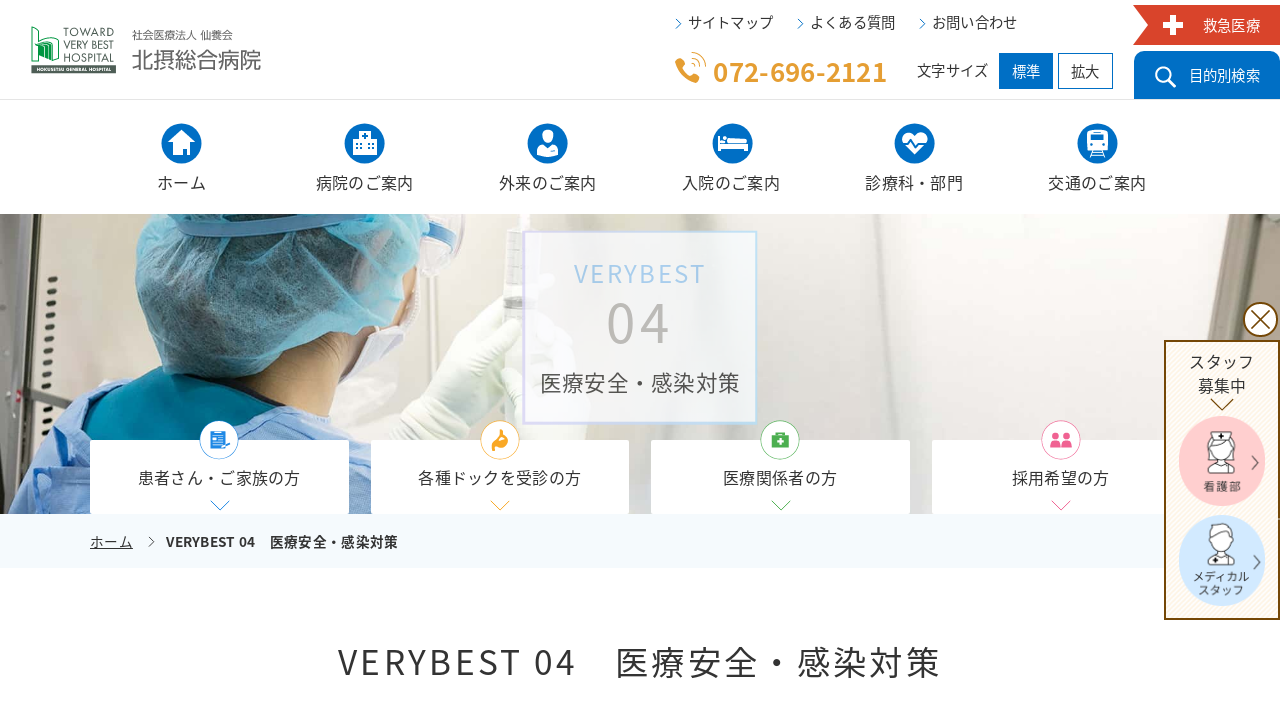

--- FILE ---
content_type: text/html; charset=UTF-8
request_url: https://www.hokusetsu-hp.jp/verybest/04_safety.html
body_size: 47569
content:
<!doctype html>
<html lang="ja">
<head>
<meta charset="utf-8">
<meta name="viewport" content="width=device-width,initial-scale=1.0,minimum-scale=1.0,user-scalable=yes">
<meta name="format-detection" content="telephone=no">

<meta name="author" content="北摂総合病院">
<meta name="copyright" content="Copyright &copy; 北摂総合病院 All rights reserved.">
<meta name="description" content="社会医療法人仙養会　北摂総合病院のホームページです。">
<meta name="keywords" content="高槻市,大阪府,関西,卒後臨床研修医募集,後期研修医募集,総合病院,健康教室">

<title>VERYBEST 04　医療安全・感染対策｜北摂総合病院</title>
<!--[if lte IE 8]>
<script src="../common/js/html5shiv.js"></script>
<![endif]-->
<link rel="shortcut icon" href="../common/img/common/favicon.ico">

<link rel="stylesheet" href="../common/css/import.css" media="all">
<link href="https://fonts.googleapis.com/earlyaccess/notosansjapanese.css" rel="stylesheet">
<link href="https://fonts.googleapis.com/earlyaccess/sawarabimincho.css" rel="stylesheet">
<!-- Global site tag (gtag.js) - Google Analytics -->
<script async src="https://www.googletagmanager.com/gtag/js?id=UA-109581825-1"></script>
<script>
  window.dataLayer = window.dataLayer || [];
  function gtag(){dataLayer.push(arguments);}
  gtag('js', new Date());

  gtag('config', 'UA-109581825-1');
</script>
</head>

<body>

<!-- ▼▼ヘッダー▼▼ -->

<div id="block_skip" class="smooth"><a href="#contents">本文へ移動</a></div>

<header id="header">

    <div class="left">
    
        <h1 id="logo"><a href="/index.html"><img src="/common/img/common/logo.svg" alt="社会医療法人仙養会　北摂総合病院"></a></h1>
        
    </div><!-- left end -->
    
<div id="header_right">
    <div class="right_l">
    
        <ul class="header_nav">
            <li><a href="/sitemap/index.html">サイトマップ</a></li>
            <li><a href="/faq/index.html">よくある質問</a></li>
            <li><a href="/contact/index.html">お問い合わせ</a></li>
        </ul>
        
        
        <div id="tel">
            <p class="teltel">072-696-2121</p>
        </div>
        
            
        <div id="font">
        
            <span class="title">文字サイズ</span>
            <ul>
                <li><a href="javascript:void(0);">標準</a></li>
                <li><a href="javascript:void(0);">拡大</a></li>
            </ul>

        </div>
        
            
    </div><!-- right_l end -->
        
    <ul class="right_r">
        <li class="header_lnk emergency">
            <p><a href="/emergency/index.html">救急医療</a></p>
        </li>
        <li class="header_lnk search">
            <p><a href="#search_contents">目的別検索</a></p>
        </li>
    </ul><!-- right_r end -->

</div><!-- header_right end -->


</header>

<!-- ▲▲ヘッダー▲▲ -->



<!--▼目的別検索ここから▼-->


<div id="search_contents">
	<div class="grid_system off outline">
        <div class="search_b grid_1_2">
        
        <div id="search">
            <p class="title">キーワード検索</p>
			<script>
              (function() {
                var cx = '003339052367666175899:h_mzrzmryzy';
                var gcse = document.createElement('script');
                gcse.type = 'text/javascript';
                gcse.async = true;
                gcse.src = 'https://cse.google.com/cse.js?cx=' + cx;
                var s = document.getElementsByTagName('script')[0];
                s.parentNode.insertBefore(gcse, s);
              })();
            </script>
            <gcse:search></gcse:search>
        </div>

            <p class="title">診療科を探す</p>
            <form class="pldwn" name="selectMenu">
            <select  name="selectOption" onchange="selectLnk()" class="select">
            <option value="">お選びください</option>
            <optgroup label="診療科">
                <option value="/shinryo/01.html">循環器科</option>
                <option value="/shinryo/02.html">総合内科</option>
                <option value="/shinryo/03.html">消化器内科・内視鏡センター・化学療法センター・肝臓内科</option>
                <option value="/shinryo/05.html">一般消化器外科</option>
                <option value="/shinryo/04.html">乳腺外科</option>
                <option value="/shinryo/06.html">呼吸器内科</option>
                <option value="/shinryo/07.html">呼吸器外科</option>
                <option value="/shinryo/08.html">糖尿病内分泌内科</option>
                <option value="/shinryo/09.html">血液内科</option>
                <option value="/shinryo/10.html">腎臓内科</option>
                <option value="/shinryo/11.html">血液浄化療法科</option>
                <option value="/shinryo/12.html">脳神経内科</option>
                <option value="/shinryo/13.html">脳神経外科</option>
                <option value="/shinryo/14.html">整形外科</option>
                <option value="/shinryo/15.html">形成外科</option>
                <option value="/shinryo/16.html">婦人科</option>
                <option value="/shinryo/17.html">小児科</option>
                <option value="/shinryo/18.html">眼科</option>
                <option value="/shinryo/19.html">耳鼻咽喉科</option>
                <option value="/shinryo/20.html">泌尿器科</option>
                <option value="/shinryo/21.html">皮膚科</option>
                <option value="/shinryo/30.html">心臓血管外科</option>
                <option value="/shinryo/22.html">救急診療科</option>
                <option value="/shinryo/23.html">集中治療科</option>
                <option value="/shinryo/25.html">麻酔科</option>
                <option value="/shinryo/26.html">病理診断科</option>
                <option value="/shinryo/28.html">健診科</option>
                <option value="/shinryo/24.html">放射線科</option>
                <option value="/shinryo/27.html">臨床検査科</option>
                <option value="/shinryo/29.html">卒後臨床研修医</option>
            </optgroup>
            <optgroup label="部門">
                <option value="/bumon/hosyasen/index.html">放射線科</option>
                <option value="/bumon/kensa/index.html">臨床検査科</option>
                <option value="/bumon/kogakushitsu/index.html">臨床工学科</option>
                <option value="/bumon/rihabiri/index.html">リハビリテーション科</option>
                <option value="/bumon/yakuzai/index.html">薬剤科</option>
                <option value="/bumon/eiyo/index.html">栄養科</option>
                <option value="/bumon/cyori/index.html">栄養調理科</option>
            </optgroup>
            </select>
            </form>
            
        </div>
        
        <div class="search_b grid_1_2">
            <p class="title">医師名で探す</p>
            <form action="/dr/kekka.html" method="get">
                <input type="text" name="doctorname" value="">
                <input type='image' src="/common/img/common/search.svg" alt="送信" class="search_btn">
<div class="kana"><input type="button" value="あ" onclick="location.href='/dr/kekka.html?key=あ'"><input type="button" value="い" onclick="location.href='/dr/kekka.html?key=い'"><input type="button" value="う" onclick="location.href='/dr/kekka.html?key=う'"><input type="button" value="え" disabled class="kana_none"><input type="button" value="お" onclick="location.href='/dr/kekka.html?key=お'"><input type="button" value="か" onclick="location.href='/dr/kekka.html?key=か'"><input type="button" value="き" onclick="location.href='/dr/kekka.html?key=き'"><input type="button" value="く" onclick="location.href='/dr/kekka.html?key=く'"><input type="button" value="け" onclick="location.href='/dr/kekka.html?key=け'"><input type="button" value="こ" onclick="location.href='/dr/kekka.html?key=こ'"><input type="button" value="さ" onclick="location.href='/dr/kekka.html?key=さ'"><input type="button" value="し" onclick="location.href='/dr/kekka.html?key=し'"><input type="button" value="す" onclick="location.href='/dr/kekka.html?key=す'"><input type="button" value="せ" onclick="location.href='/dr/kekka.html?key=せ'"><input type="button" value="そ" onclick="location.href='/dr/kekka.html?key=そ'"><input type="button" value="た" onclick="location.href='/dr/kekka.html?key=た'"><input type="button" value="ち" disabled class="kana_none"><input type="button" value="つ" onclick="location.href='/dr/kekka.html?key=つ'"><input type="button" value="て" onclick="location.href='/dr/kekka.html?key=て'"><input type="button" value="と" onclick="location.href='/dr/kekka.html?key=と'"><input type="button" value="な" onclick="location.href='/dr/kekka.html?key=な'"><input type="button" value="に" onclick="location.href='/dr/kekka.html?key=に'"><input type="button" value="ぬ" onclick="location.href='/dr/kekka.html?key=ぬ'"><input type="button" value="ね" disabled class="kana_none"><input type="button" value="の" onclick="location.href='/dr/kekka.html?key=の'"><input type="button" value="は" onclick="location.href='/dr/kekka.html?key=は'"><input type="button" value="ひ" onclick="location.href='/dr/kekka.html?key=ひ'"><input type="button" value="ふ" onclick="location.href='/dr/kekka.html?key=ふ'"><input type="button" value="へ" disabled class="kana_none"><input type="button" value="ほ" disabled class="kana_none"><input type="button" value="ま" onclick="location.href='/dr/kekka.html?key=ま'"><input type="button" value="み" onclick="location.href='/dr/kekka.html?key=み'"><input type="button" value="む" disabled class="kana_none"><input type="button" value="め" disabled class="kana_none"><input type="button" value="も" onclick="location.href='/dr/kekka.html?key=も'"><input type="button" value="や" onclick="location.href='/dr/kekka.html?key=や'"><input type="button" value="ゆ" onclick="location.href='/dr/kekka.html?key=ゆ'"><input type="button" value="よ" onclick="location.href='/dr/kekka.html?key=よ'"><input type="button" value="ら" disabled class="kana_none"><input type="button" value="り" onclick="location.href='/dr/kekka.html?key=り'"><input type="button" value="る" disabled class="kana_none"><input type="button" value="れ" disabled class="kana_none"><input type="button" value="ろ" disabled class="kana_none"><input type="button" value="わ" onclick="location.href='/dr/kekka.html?key=わ'"><input type="button" value="を" disabled class="kana_none"><input type="button" value="ん" disabled class="kana_none"></div>            </form>
        </div>
    
    </div>
    
    <p class="btn01"><a href="javascript:void(0);">閉じる</a></p>
    
</div><!-- search_contents end -->

<!--▲目的別検索ここまで▲-->



<!-- ▼▼ナビゲーション▼▼ -->

<div class="menu_btn sp"><a href="javascript:void(0);" id="open_close"><span id="open_close_btn"></span><span class="txt_menu">メニュー</span><span class="txt_close">閉じる</span></a></div>

<nav id="glnav">

    <ul class="outline">
        <li id="gl1"><a href="/index.html"><span>ホーム</span></a></li>
        <li id="gl2" class="gl_menu"><a href="javascript:void(0);"><span>病院のご案内</span></a>
            <div>
            <!-- h2><a href="/hospital/index.html">病院のご案内</a></h2 -->
            <ul class="outline">
                <li class="mega_1_3"><span>基本情報</span>
                    <ul class="menu_inner">
                        <li><a href="/hospital/idea.html">病院理念・患者さんの権利と責務</a></li>
                        <li><a href="/hospital/outline.html">病院概要</a></li>
						<li><a href="/hospital/chairman.html">理事長挨拶</a></li>
                   		<li><a href="/hospital/director.html">病院長挨拶</a></li>
                        <li><a href="/hospital/certification.html">施設認定</a></li>
                        <li><a href="/pdf/hogo.pdf">個人情報保護について<img src="/common/img/common/icon_pdf.gif" alt="PDF" class="icon"></a></li>
                        <li><a href="/pdf/acp_gl.pdf">人生の最終段階における医療・ケアの決定プロセスに関するガイドライン<img src="/common/img/common/icon_pdf.gif" alt="PDF" class="icon"></a></li>
						<li><a href="/pdf/bouhan.pdf">防犯カメラ設置について<img src="/common/img/common/icon_pdf.gif" alt="PDF" class="icon"></a></li>
						<li><a href="/hospital/post.html">院内掲示物一覧</a></li>
                    </ul>
                </li>
                <li class="mega_1_3"><span>取り組み</span>
                    <ul class="menu_inner">
                        <li><a href="/hospital/home-health-care.html">在宅ケア</a></li>
                        <li><a href="/hospital/seminar2.html">セミナー研修会（医療関係者向け）</a></li>
                        <li><a href="/hospital/seminar1.html">セミナー研修会（一般向け）</a></li>
						<li><a href="/hospital/opt-out.html">臨床研究に関するオプトアウトについて</a></li>
                        <li><a href="/pdf/20170810hcei.pdf">公衆衛生向上の取り組みについて情報公開<img src="/common/img/common/icon_pdf.gif" alt="PDF" class="icon"></a></li>
                        <li><a href="/pdf/tokumei.pdf">匿名加工情報の作成及び第三者提供について<img src="/common/img/common/icon_pdf.gif" alt="PDF" class="icon"></a></li>
                        <li><a href="/pdf/igantouroku.pdf">全国胃癌登録事業参加について<img src="/common/img/common/icon_pdf.gif" alt="PDF" class="icon"></a></li>
                        <li><a href="/pdf/yuketsu.pdf">宗教的理由で輸血を拒否される患者さんに対する当院の基本方針<img src="/common/img/common/icon_pdf.gif" alt="PDF" class="icon"></a></li>
                        <li><a href="/pdf/sougoui.pdf">日本病院会認定　病院総合医育成プログラム認定施設<img src="/common/img/common/icon_pdf.gif" alt="PDF" class="icon"></a></li>
                    </ul>
                </li>
                <li class="mega_1_3"><span>調べる</span>
                    <ul class="menu_inner">
                        <li><a href="/hospital/floor1.html">フロアガイド</a></li>
                        <li><a href="/hospital/results.html">診療実績</a></li>
                    </ul>
                </li>
            </ul>
            <p class="btn01"><a href="javascript:void(0);">閉じる</a></p>
            </div>
        </li>
        <li id="gl3" class="gl_menu"><a href="javascript:void(0);"><span>外来のご案内</span></a>
            <div>
            <!-- h2><a href="/ambulatory/index.html">外来のご案内</a></h2 -->
            <ul class="outline">
                <li class="mega_1_3"><span>病院に行く</span>
                    <ul class="menu_inner">
                        <li><a href="/ambulatory/ambulatory.html">診療時間・診療受付について</a></li>
                        <li><a href="/ambulatory/reservation.html">診療予約・コールセンター</a></li>
                        <li><a href="/consultation/index.html">相談センター</a></li>
                        <li><a href="/consultation/cancer-consultation.html">がん相談支援センター</a></li>
						<li><a href="/consultation/chemical.html">外来化学療法センター</a></li>
                    </ul>
                </li>
                <li class="mega_1_3"><span>調べる</span>
                    <ul class="menu_inner">
                        <li><a href="/ambulatory/senteiryo.html">選定療養費・健康保険証について</a></li>
                        <li><a href="/ambulatory/card.html">診察券・受付番号について</a></li>
                        <li><a href="/ambulatory/shinryohi.html">診療費の会計について</a></li>
                        <li><a href="/ambulatory/parking.html">駐車場料金について</a></li>
                        <li><a href="/ambulatory/setsubi.html">高度医療機器設備状況</a></li>
                    </ul>
                </li>
                <li class="mega_1_3"><span>検診について</span>
                    <ul class="menu_inner">
                        <li><a href="/physical-examination/human.html">人間ドック</a></li>
                        <li><a href="/physical-examination/nou_dog.html">脳ドック</a></li>
                        <li><a href="/physical-examination/nyu_cancer.html">乳がんドック</a></li>
                        <li><a href="/physical-examination/hai_cancer.html">肺がんドック</a></li>
                        <li><a href="/physical-examination/bone_dog.html">骨ドック</a></li>
                        <li><a href="/physical-examination/pet-ct.html">PET-CT検診</a></li>
						<li><a href="/physical-examination/care.html">緩和ケアチーム</a></li>
                        <li><a href="/physical-examination/company.html">企業検診</a></li>
                        <li><a href="/physical-examination/jyosei.html">人間ドックに関する助成制度のお知らせ</a></li>
                    </ul>
                </li>
            </ul>
            <p class="btn01"><a href="javascript:void(0);">閉じる</a></p>
            </div>
        </li>
        <li id="gl4" class="gl_menu"><a href="javascript:void(0);"><span>入院のご案内</span></a>
            <div>
            <!-- h2><a href="/hospitalization/index.html">入院のご案内</a></h2 -->
            <ul class="outline">
                <li class="mega_1_3"><span>入院される方</span>
                    <ul class="menu_inner">
                        <li><a href="/hospitalization/tetsuduki.html">入院の手続き・入院準備について</a></li>
                        <li><a href="/hospitalization/wristband.html">リストバンド着用・個室（室料差額室）について</a></li>
                        <li><a href="/hospitalization/other.html">食事・TV・インターネット・携帯電話等について</a></li>
                        <li><a href="/hospitalization/attendant.html">付き添い・退院手続き等について</a></li>
                        <li><a href="/hospitalization/jikou.html">院内でお守りいただく事項について</a></li>
                    </ul>
                </li>
                <li class="mega_1_3"><span>調べる</span>
                    <ul class="menu_inner">
                        <li><a href="/hospitalization/nyuinhi.html">入院費用について</a></li>
                        <li><a href="/hospitalization/dpc.html">診断群分類別包括評価制度（DPC）について</a></li>
                        <li><a href="/hospitalization/service.html">サービスのご案内</a></li>
                    </ul>
                </li>
                <li class="mega_1_3"><span>お見舞いの方</span>
                    <ul class="menu_inner">
                        <li><a href="/hospitalization/visiting.html">面会時間・駐車場の利用について</a></li>
						<li><a href="/pdf/flower.pdf">生花等の持ち込みについて<img src="/common/img/common/icon_pdf.gif" alt="PDF" class="icon"></a></li>
                        <li><a href="/hospitalization/inquiry/index.html">お見舞いメール</a></li>
                    </ul>
                </li>
            </ul>
            <p class="btn01"><a href="javascript:void(0);">閉じる</a></p>
            </div>
        </li>
        <li id="gl5" class="gl_menu"><a href="javascript:void(0);"><span>診療科・部門</span></a>
            <div>
            <ul class="outline">
                <li class="mega_2_3 clm2 match_h"><span>診療科</span>
                    <ul class="menu_inner">
                        <li><a href="/shinryo/01.html">循環器科</a></li>
                        <li><a href="/shinryo/02.html">総合内科</a></li>
                        <li><a href="/shinryo/03.html">消化器内科
                        	<ul class="nav_list">
                            	<li>・内視鏡センター</li>
                            	<li>・化学療法センター</li>
                            	<li>・肝臓内科</li>
                            </ul>
                        </a></li>
                        <li><a href="/shinryo/05.html">一般消化器外科</a></li>
                        <li><a href="/shinryo/04.html">乳腺外科</a></li>
                        <li><a href="/shinryo/06.html">呼吸器内科</a></li>
                        <li><a href="/shinryo/07.html">呼吸器外科</a></li>
                        <li><a href="/shinryo/08.html">糖尿病内分泌内科</a></li>
                        <li><a href="/shinryo/09.html">血液内科</a></li>
                        <li><a href="/shinryo/10.html">腎臓内科</a></li>
                        <li><a href="/shinryo/11.html">血液浄化療法科</a></li>
                        <li><a href="/shinryo/12.html">脳神経内科</a></li>
                        <li><a href="/shinryo/13.html">脳神経外科</a></li>
                        <li><a href="/shinryo/14.html">整形外科</a></li>
                        <li><a href="/shinryo/15.html">形成外科</a></li>
                        <li><a href="/shinryo/16.html">婦人科</a></li>
                        <li><a href="/shinryo/17.html">小児科</a></li>
                        <li><a href="/shinryo/18.html">眼科</a></li>
                        <li><a href="/shinryo/19.html">耳鼻咽喉科</a></li>
                        <li><a href="/shinryo/20.html">泌尿器科</a></li>
                        <li><a href="/shinryo/21.html">皮膚科</a></li>
                        <li><a href="/shinryo/30.html">心臓血管外科</a></li>
                        <li><a href="/shinryo/22.html">救急診療科</a></li>
                        <li><a href="/shinryo/23.html">集中治療科</a></li>
                        <li><a href="/shinryo/25.html">麻酔科</a></li>
                        <li><a href="/shinryo/26.html">病理診断科</a></li>
                        <li><a href="/shinryo/28.html">健診科</a></li>
                        <li><a href="/shinryo/24.html">放射線科</a></li>
                        <li><a href="/shinryo/27.html">臨床検査科</a></li>
                        <li><a href="/shinryo/29.html">卒後臨床研修医</a></li>
                    </ul>
                </li>
                <li class="mega_1_3 match_h">
                    <span>看護部</span>
                    <ul class="menu_inner">
                        <li><a href="/nurse/index.html" target="_blank">看護部</a></li>
                    </ul>
                    <span>部門</span>
                    <ul class="menu_inner">
                        <li><a href="/bumon/hosyasen/index.html">放射線科</a></li>
                        <li><a href="/bumon/kensa/index.html">臨床検査科</a></li>
                        <li><a href="/bumon/kogakushitsu/index.html">臨床工学科</a></li>
                        <li><a href="/bumon/rihabiri/index.html">リハビリテーション科</a></li>
                        <li><a href="/bumon/yakuzai/index.html">薬剤科</a></li>
                        <li><a href="/bumon/eiyo/index.html">栄養科</a></li>
                        <li><a href="/bumon/cyori/index.html">栄養調理科</a></li>
                        <li><a href="/regional-medical/regional-medical.html">地域医療連携室</a></li>
                        <li><a href="/hospital/home-health-care.html">在宅ケア</a></li>
                    </ul>
                </li>
            </ul>
            <p class="btn01"><a href="javascript:void(0);">閉じる</a></p>
            </div>
        </li>
        <li id="gl6"><a href="/access/index.html"><span>交通のご案内</span></a></li>
    </ul>

</nav><!-- glnav end -->

<!-- ▲▲ナビゲーション▲▲ -->



<!-- ▼▼メインビジュアル▼▼ -->

<div id="main_v">

    <div class="trim">
        <img src="img/vb04.jpg" alt="VERYBEST 04　医療安全・感染対策">
    </div>
    
    <div class="main_v_box_vb04 verybest">
        <p class="vb04"><span class="vb">VERYBEST</span><br><span class="nmb">04</span><br><span class="fs90">医療安全・感染対策</span></p>
    </div>

<!-- ▼▼訪問者別メニュー▼▼ -->

    <nav id="user">
    
        <ul class="outline">
            <li id="user1" class="user_menu"><a href="#user1_1"><img src="/common/img/common/user1.svg" alt=""><span>患者さん・ご家族の方</span></a>
                <div id="user1_1" class="innner_user">
                    <ul class="outline">
                        <li><a href="/ambulatory/ambulatory.html">診療時間・診療受付について</a></li>
                        <li><a href="/ambulatory/reservation.html">診療予約・コールセンター</a></li>
                        <li><a href="/consultation/index.html">相談センター</a></li>
                        <li><a href="/consultation/cancer-consultation.html">がん相談支援センター</a></li>
						<li><a href="/consultation/chemical.html">外来化学療法センター</a></li>
                        <li><a href="/hospital/seminar1.html">セミナー研修会（一般向け）</a></li>
                        <li><a href="/hospitalization/visiting.html">面会時間・駐車場の利用について</a></li>
                        <li><a href="/hospitalization/inquiry/index.html">お見舞いメール</a></li>
                        <li><a href="/hospitalization/jikou.html">院内でお守りいただく事項について</a></li>
                        <li><a href="/medical/clinical-trial.html">治験案内</a></li>
                        <li><a href="/access/index.html">アクセス</a></li>
                        <li><a href="/hospital/floor1.html">フロアガイド</a></li>
                    </ul>
                </div>
            </li>
            <li id="user2" class="user_menu"><a href="#user2_1"><img src="/common/img/common/user2.svg" alt=""><span>各種ドックを受診の方</span></a>
                <div id="user2_1" class="innner_user">
                    <ul class="outline">
                        <li><a href="/physical-examination/human.html">人間ドック</a></li>
                        <li><a href="/physical-examination/nou_dog.html">脳ドック</a></li>
                        <li><a href="/physical-examination/nyu_cancer.html">乳がんドック</a></li>
                        <li><a href="/physical-examination/hai_cancer.html">肺がんドック</a></li>
						<li><a href="/physical-examination/bone_dog.html">骨ドック</a></li>
                        <li><a href="/physical-examination/pet-ct.html">PET-CT検診</a></li>
                        <li><a href="/physical-examination/company.html">企業検診</a></li>
                        <li><a href="/physical-examination/jyosei.html">人間ドックに関する助成制度のお知らせ</a></li>
                    </ul>
                </div>
            </li>
            <li id="user3" class="user_menu"><a href="#user3_1"><img src="/common/img/common/user3.svg" alt=""><span>医療関係者の方</span></a>
                <div id="user3_1" class="innner_user">
                    <ul class="outline">
                        <li><a href="/shinryo/index.html">診療科</a></li>
                        <li><a href="/bumon/index.html">部門</a></li>
                        <li><a href="/regional-medical/regional-medical.html">地域医療連携室</a></li>
                        <li><a href="/regional-medical/tasyokusyu_renkei.html">多職種連携の会</a></li>
                        <li><a href="/hospital/seminar2.html">セミナー研修会（医療関係者向け）</a></li>
                    </ul>
                </div>
            </li>
            <li id="user4" class="user_menu"><a href="#user4_1"><img src="/common/img/common/user4.svg" alt=""><span>採用希望の方</span></a>
                <div id="user4_1" class="innner_user">
                    <ul class="outline">
						<li><a href="/staff/doctor.html">医師</a></li>
                        <li><a href="/resident/resident01/index.html">卒後臨床研修医</a></li>
                        <li><a href="/resident/resident02/index.html">後期研修医(専攻医)</a></li>
                        <li><a href="/nurse/adoption.html">看護師</a></li>
                        <li><a href="/staff/staff.html">その他メディカルスタッフ</a></li>
                    </ul>
                </div>
            </li>
        </ul>
    
    </nav>

<!-- ▲▲訪問者別メニュー▲▲ -->



</div><!-- main_v end -->

<!-- ▲▲メインビジュアル▲▲ -->

        <div id="panav">
        
        	<ul class="outline">
            	<li><a href="../index.html">ホーム</a></li>
                <li><em>VERYBEST 04　医療安全・感染対策</em></li>
            </ul>
        
        </div><!-- panav end -->

<!-- ▼▼コンテンツ▼▼ -->

<main id="contents">

<div class="outline">
        
    <h1>VERYBEST 04　医療安全・感染対策</h1>
    
    <p class="box sub">専門の対策室を設置して安全な院内環境づくりに努めています。</p>
    
    <div class="grid_system off">
        <div class="grid_1_2">
            <p>病院施設における安全性の確保は、医療活動の根幹をなす重要なポイントです。</p>
            <p>普段の生活とは異なる場での患者さんの思わぬ事故を未然に防ぐため、当院では医療安全対策室を設けて絶え間ない事故防止活動を推進。</p>
            <p>少しでも患者さんの危険につながりそうな情報収集と共有に余念なく努め、素早い防止対策を講じています。</p>
            <p>また院内感染問題についても専門に設置した感染防止対策室を中心に、患者さんをはじめあらゆる関係者の感染防止に注力。</p>
            <p>細菌検査も当院内の検査室で自ら行うなど、院内環境を徹底管理しています。</p>
        </div>
        <div class="grid_1_2"><img src="img/04.jpg" alt="" class="flex_img"></div>
    </div>
    
    <!--section class="border">
    
        <div class="grid_system off kanren">
    
            <div class="grid_1_3">
                <h2 class="kanren_p">関連ページ</h2>
            </div>
            
            <div class="grid_2_3 kanren_p">
                <ul class="list1">
                    <li></li>
                </ul>
            </div>
        
        </div>
        
    </section -->
    
    
    <div class="grid_system off">
        <div class="grid_1_3"><img src="img/vb04_01.jpg" alt="" class="flex_img"></div>
        <div class="grid_1_3"><img src="img/vb04_02.jpg" alt="" class="flex_img"></div>
        <div class="grid_1_3"><img src="img/vb04_04.jpg" alt="" class="flex_img"></div>
    </div>
    
<!--▼ VERY BEST ここから ▼-->

    <section class="border">
    	<h2>私たちがめざすのは、<span class="point block green">VERY BEST</span> な医療です。</h2>
        
        <div class="box">
            <p>当院が掲げる VERY BEST － それは、「最高の質の医療」を意味します。</p>
            <p>救急で来られる患者さん、通院や入院で治療される患者さん、治療後のケアが必要な患者さん、すべての患者さんにどんなときも最高の質の医療をお届けすること。</p>
            <p>またそれを通じて、地域のすべての皆さまに最高の質の安心と満足をお届けすること。</p>
            <p>北摂総合病院は VERY BEST の確実な実現とご提供をめざして、日々たゆみない努力を続けています。</p>
        </div>
    
        <ul class="verybest_list lnk1 clear_fix">
        	<li class="vb01"><a href="index.html"><span class="vb">VERYBEST</span><span class="nmb">01</span>チーム医療</a></li>
        	<li class="vb02"><a href="/verybest/02_emergency.html"><span class="vb">VERYBEST</span><span class="nmb">02</span>救急医療</a></li>
        	<li class="vb03"><a href="/verybest/03_regional.html"><span class="vb">VERYBEST</span><span class="nmb">03</span>地域医療連携</a></li>
        	<li class="vb04"><a href="/verybest/04_safety.html"><span class="vb">VERYBEST</span><span class="nmb">04</span>医療安全・感染対策</a></li>
        	<li class="vb05"><a href="/verybest/05_cancer.html"><span class="vb">VERYBEST</span><span class="nmb">05</span>がん診療</a></li>
        </ul>
    </section>

<!--▲ VERY BEST ここまで ▲-->


</div><!-- outline end -->
</main><!-- contents end -->
        
        
<!-- ▲▲コンテンツ▲▲ -->


<!-- ▼▼フッター▼▼ -->

<footer id="footer">

<div id="recruit_banner">
	<button type="button" class="recruit_close" aria-label="閉じる">×</button>
	<p class="recruit_text">スタッフ<br>募集中</p>
	<p class="recruit_img"><a href="https://www.hokusetsu-hp.jp/nurse/adoption.html"><img src="/common/img/common/recruit_nurse.png" alt="看護部"></a></p>
	<p class="recruit_img"><a href="https://www.hokusetsu-hp.jp/staff/staff.html"><img src="/common/img/common/recruit_medical-staff.png" alt="メディカルスタッフ"></a></p>
</div>
	
<div id="pagetop"><a href="#header"><span>ページの先頭へ</span></a></div>

    <div class="outline">
    
        <div class="center logo_f"><img src="/common/img/common/logo_f.svg" alt="社会医療法人仙養会　北摂総合病院"></div>
        
        <div class="grid_system footer_t off">
        
            <div class="grid_1_3 center">
                <address>大阪府高槻市北柳川町6-24</address>
<address>TEL　072-696-2121</address>
                <div class="lnk_box">
                    <p class="lnk2"><a href="/access/index.html"><span>アクセス</span></a></p>
                </div>
            </div>
            
            <section class="grid_1_3">
            
                <h2>診療時間</h2>
                <ul>
                <li>午前診療　9:00～12:30</li>
<li>午後診療　14:00～16:30</li>
                    <li>救急センター（ER室）24時間365日対応</li>
                </ul>
                
            </section>
            
            <section class="grid_1_3">
            
                <h2>診療受付</h2>
                <ul>
                <li>午前診療　8:00～11:30</li>
<li>午後診療　13:00～15:30</li>
                    <li>救急センター（ER室）24時間365日対応</li>
                </ul>
                
            </section>
        
        </div>
        
        <div class="grid_system none">
        
        	<section class="grid_1_4">
            
            	<h2>病院のご案内</h2>
                <ul class="list1_f">
                    <li><a href="/hospital/idea.html">病院理念（患者さんの権利と責務）</a></li>
                    <li><a href="/hospital/outline.html">病院概要</a></li>
					<li><a href="/hospital/chairman.html">理事長挨拶</a></li>
                    <li><a href="/hospital/director.html">病院長挨拶</a></li>
                    <li><a href="/hospital/certification.html">施設認定</a></li>
                    <li><a href="/hospital/floor1.html">フロアガイド</a></li>
                    <li><a href="/hospital/results.html">診療実績</a></li>
                    <li><a href="/hospital/home-health-care.html">在宅ケア</a></li>
                    <li><a href="/hospital/seminar2.html">セミナー研修会（医療関係者向け）</a></li>
                    <li><a href="/hospital/seminar1.html">セミナー研修会（一般向け）</a></li>
					<li><a href="/hospital/opt-out.html">臨床研究に関するオプトアウトについて</a></li>
                    <li><a href="/pdf/hogo.pdf">個人情報保護について<img src="/common/img/common/icon_pdf.gif" alt="PDF" class="icon"></a></li>
                    <li><a href="/pdf/acp_gl.pdf">人生の最終段階における医療・ケアの決定プロセスに関するガイドライン<img src="/common/img/common/icon_pdf.gif" alt="PDF" class="icon"></a></li>
					<li><a href="/pdf/bouhan.pdf">防犯カメラ設置について<img src="/common/img/common/icon_pdf.gif" alt="PDF" class="icon"></a></li>
                    <li><a href="/pdf/20170810hcei.pdf">公衆衛生向上の取り組みについて情報公開<img src="/common/img/common/icon_pdf.gif" alt="PDF" class="icon"></a></li>
					<li><a href="/pdf/tokumei.pdf">匿名加工情報の作成及び第三者提供について<img src="/common/img/common/icon_pdf.gif" alt="PDF" class="icon"></a></li>
					<li><a href="/pdf/igantouroku.pdf">全国胃癌登録事業参加について<img src="/common/img/common/icon_pdf.gif" alt="PDF" class="icon"></a></li>
                    <li><a href="/pdf/yuketsu.pdf">宗教的理由で輸血を拒否される患者さんに対する当院の基本方針<img src="/common/img/common/icon_pdf.gif" alt="PDF" class="icon"></a></li>
                    <li><a href="/pdf/sougoui.pdf">日本病院会認定　病院総合医育成プログラム認定施設<img src="/common/img/common/icon_pdf.gif" alt="PDF" class="icon"></a></li>
                    <li><a href="/hospital/post.html">院内掲示物一覧</a></li>
                </ul>
                
            </section>
        
        	<section class="grid_1_2">
            
            	<h2>外来のご案内</h2>
                <ul class="list1_f footer_1_2">
                    <li><a href="/ambulatory/ambulatory.html">診療時間・診療受付について</a></li>
                    <li><a href="/ambulatory/reservation.html">診療予約・コールセンター</a></li>
                    <li><a href="/ambulatory/card.html">診察券・受付番号について</a></li>
                    <li><a href="/ambulatory/shinryohi.html">診療費の会計について</a></li>
                    <li><a href="/ambulatory/senteiryo.html">選定療養費・健康保険証について</a></li>
                    <li><a href="/ambulatory/parking.html">駐車場料金について</a></li>
                    <li><a href="/ambulatory/setsubi.html">高度医療機器設備状況</a></li>
                    <li><a href="/consultation/index.html">相談センター</a></li>
                    <li><a href="/consultation/cancer-consultation.html">がん相談支援センター</a></li>
					<li><a href="/consultation/chemical.html">外来化学療法センター</a></li>
                    <li><a href="/physical-examination/human.html">人間ドック</a></li>
                    <li><a href="/physical-examination/nou_dog.html">脳ドック</a></li>
                    <li><a href="/physical-examination/nyu_cancer.html">乳がんドック</a></li>
                    <li><a href="/physical-examination/hai_cancer.html">肺がんドック</a></li>
					<li><a href="/physical-examination/bone_dog.html">骨ドック</a></li>
                    <li><a href="/physical-examination/pet-ct.html">PET-CT検診</a></li>
					<li><a href="/physical-examination/care.html">緩和ケアチーム</a></li>
                    <li><a href="/physical-examination/company.html">企業検診</a></li>
                    <li><a href="/physical-examination/jyosei.html">人間ドックに関する助成制度のお知らせ</a></li>                </ul>
                
            </section>
        
        	<section class="grid_1_4">
            
            	<h2>入院のご案内</h2>
                <ul class="list1_f">
                    <li><a href="/hospitalization/tetsuduki.html">入院の手続き・入院準備について</a></li>
                    <li><a href="/hospitalization/nyuinhi.html">入院費用について</a></li>
                    <li><a href="/hospitalization/dpc.html">診断群分類別包括評価制度（DPC）について</a></li>
                    <li><a href="/hospitalization/wristband.html">リストバンド着用・個室（室料差額室）について</a></li>
                    <li><a href="/hospitalization/visiting.html">面会時間・駐車場の利用について</a></li>
					<li><a href="/pdf/flower.pdf">生花等の持ち込みについて<img src="/common/img/common/icon_pdf.gif" alt="PDF" class="icon"></a></li>
                    <li><a href="/hospitalization/other.html">食事・TV・インターネット・携帯電話等について</a></li>
                    <li><a href="/hospitalization/service.html">サービスのご案内</a></li>
                    <li><a href="/hospitalization/attendant.html">付き添い・退院手続き等について</a></li>
                    <li><a href="/hospitalization/jikou.html">院内でお守りいただく事項について</a></li>
                    <li><a href="/hospitalization/inquiry/index.html">お見舞いメール</a></li>
                </ul>
                
            </section>
        
        </div>
        
        <div class="grid_system none">
        
            <section class="grid_3_4">
        
                <h2>診療科</h2>
                
                <ul class="list1_f footer_1_3">
                    <li><a href="/shinryo/01.html">循環器科</a></li>
                    <li><a href="/shinryo/02.html">総合内科</a></li>
                    <li><a href="/shinryo/03.html">消化器内科
                        <ul class="nav_list">
                            <li>・内視鏡センター</li>
                            <li>・化学療法センター</li>
                            <li>・肝臓内科</li>
                        </ul>
                    </a></li>
                    <li><a href="/shinryo/05.html">一般消化器外科</a></li>
                    <li><a href="/shinryo/04.html">乳腺外科</a></li>
                    <li><a href="/shinryo/06.html">呼吸器内科</a></li>
                    <li><a href="/shinryo/07.html">呼吸器外科</a></li>
                    <li><a href="/shinryo/08.html">糖尿病内分泌内科</a></li>
                    <li><a href="/shinryo/09.html">血液内科</a></li>
                    <li><a href="/shinryo/10.html">腎臓内科</a></li>
                    <li><a href="/shinryo/11.html">血液浄化療法科</a></li>
                    <li><a href="/shinryo/12.html">脳神経内科</a></li>
                    <li><a href="/shinryo/13.html">脳神経外科</a></li>
                    <li><a href="/shinryo/14.html">整形外科</a></li>
                    <li><a href="/shinryo/15.html">形成外科</a></li>
                    <li><a href="/shinryo/16.html">婦人科</a></li>
                    <li><a href="/shinryo/17.html">小児科</a></li>
                    <li><a href="/shinryo/18.html">眼科</a></li>
                    <li><a href="/shinryo/19.html">耳鼻咽喉科</a></li>
                    <li><a href="/shinryo/20.html">泌尿器科</a></li>
                    <li><a href="/shinryo/21.html">皮膚科</a></li>
                    <li><a href="/shinryo/30.html">心臓血管外科</a></li>
                    <li><a href="/shinryo/22.html">救急診療科</a></li>
                    <li><a href="/shinryo/23.html">集中治療科</a></li>
                    <li><a href="/shinryo/25.html">麻酔科</a></li>
                    <li><a href="/shinryo/26.html">病理診断科</a></li>
                    <li><a href="/shinryo/28.html">健診科</a></li>
                    <li><a href="/shinryo/24.html">放射線科</a></li>
                    <li><a href="/shinryo/27.html">臨床検査科</a></li>
                    <li><a href="/shinryo/29.html">卒後臨床研修医</a></li>
                </ul>
                
            </section>
            
            <div class="grid_1_4">
            
            	<section>
                
                    <h2>看護部</h2>
                    <ul class="list1_f">
                        <li><a href="/nurse/index.html">看護部</a></li>
                    </ul>
                    
                </section>
                
                <section class="mgt2em">
                
                    <h2>部門</h2>
                    <ul class="list1_f">
                        <li><a href="/bumon/hosyasen/index.html">放射線科</a></li>
                        <li><a href="/bumon/kensa/index.html">臨床検査科</a></li>
                        <li><a href="/bumon/kogakushitsu/index.html">臨床工学科</a></li>
                        <li><a href="/bumon/rihabiri/index.html">リハビリテーション科</a></li>
                        <li><a href="/bumon/yakuzai/index.html">薬剤科</a></li>
                        <li><a href="/bumon/eiyo/index.html">栄養科</a></li>
                        <li><a href="/bumon/cyori/index.html">栄養調理科</a></li>
                        <li><a href="/regional-medical/regional-medical.html">地域医療連携室</a></li>
                        <li><a href="/hospital/home-health-care.html">在宅ケア</a></li>
                    </ul>
                
                </section>
                
            </div>
            
        </div>
        
    </div>

        <div id="copy">
        	<small>Copyright &#169; 2019 社会医療法人仙養会　北摂総合病院 All Rights Reserved.</small>
        </div>
        

</footer>

<!-- ▲▲フッター▲▲ -->


<script src="../common/js/jquery-3.3.1.min.js"></script>
<script src="https://ajax.googleapis.com/ajax/libs/jquery/1.7/jquery.min.js"></script>

<script src="../common/js/fontsize.js"></script>
<script src="../common/js/wow.min.js"></script>
<script src="../common/js/jquery.matchHeight.js"></script>
<script src="../common/js/jquery.cookie.js"></script>
<script src="../common/js/common.js"></script>
<script src="../common/js/navi.js"></script>
<script src="../common/js/modernizr-custom.js"></script>

<script>

$(function(){
	
	$("#main_v").addClass("ie");

});

</script>


</body>
</html>


--- FILE ---
content_type: text/css
request_url: https://www.hokusetsu-hp.jp/common/css/import.css
body_size: 243
content:
@charset "utf-8";
/* CSS Document */

/* Imported Styles
-------------------------------------------------- */
@import url("common.css");
@import url("second.css");
@import url("common_sp.css") screen and (max-width: 767px);
@import url("second_sp.css") screen and (max-width: 767px);
@import url("animate.css");


--- FILE ---
content_type: text/css
request_url: https://www.hokusetsu-hp.jp/common/css/common.css
body_size: 33494
content:
@charset "utf-8";
/* CSS Document */

*::selection {background: rgba(0,111,197,0.8); color: #fff;}
*::-moz-selection {background: rgba(0,111,197,0.8); color: #fff;}

input[type="text"] {
    padding: 0;
    border: none;
    border-radius: 0;
    outline: none;
    background: none;
}

input[type="radio"] {
    display: none;
}
input[type="radio"]:checked + label {
    background: #ff0000;
}

input[type="checkbox"] {
    display: none;
}
input[type="checkbox"]:checked + label {
    background: #ff0000;
}

select {
    -webkit-appearance: none;
    -moz-appearance: none;
    appearance: none;
    border: none;
    outline: none;
    background: transparent;
}

textarea {
    -webkit-appearance: none;
    -moz-appearance: none;
    appearance: none;
    resize: none;
    padding: 0;
    border: 0;
    outline: none;
    background: transparent;
	border-radius:0;
}

button,
input[type="submit"],
input[type="reset"] {
    -webkit-appearance: none;
    -moz-appearance: none;
    appearance: none;
    padding: 0;
    border: none;
    outline: none;
    background: transparent;
	border-radius:0
}
/* ----------------------------------------------------
   common setting
------------------------------------------------------- */


/* basic setting:
--------------------------------------------*/

* {
	margin: 0;
	padding: 0;
}


body {
	font-family: "Noto Sans Japanese", "ヒラギノ角ゴ Pro W3", "Hiragino Kaku Gothic Pro", "メイリオ", Meiryo, Osaka, "ＭＳ Ｐゴシック", "MS PGothic", sans-serif;
	font-size: 100%;
	line-height: 1.5em;
	color: #333333;
	letter-spacing: 0.3px;
	box-sizing: border-box;
	overflow-x: hidden;
}

em,address {font-style: normal;}
hr {display: none;}
hr.hr {display: block;margin: 15px;}
img {border: none;vertical-align: middle;}
ul,ol {list-style: none;}
video {width:100%;}
.clear {clear: both;}
.left {float: left;}
.right {float: right;}
.bold {font-weight: bold;}
.normal{font-weight:normal;}
.align_r {text-align: right;}
.align_l {text-align: left;}
.center {text-align: center;}
.sml {font-size:80%;}
.valign_m{ vertical-align:middle!important;}
*+html .clear_fix {display: inline-block;}
* html .clear_fix {display: inline-block;}

#header,
#glnav,
#main,
#right_col,
#footer {font-size: 95%;}

.red{color:#D9442B;}
.blue{color:#006FC5;}
.green{color:#00A85A!important;}
.pink{color:#F88A89;}
.underline{text-decoration: underline;}

.br_sp{display:none;}

strong{font-size:120%; font-weight:bold; color:#006FC5;}

.w_wrap{
	word-wrap: break-word;
}

/* clear_fix */
#glnav ul:after,
#user:after,
.grid_system:after,
.clear_fix:after {
	content:".";
    display: block;
    height:0px;
    clear:both;
    visibility:hidden;
}

iframe{
	border:solid 1px #dadada;
	width:100%;
}

/* iOSでのデフォルトスタイルをリセット */
input[type="submit"],
input[type="button"] {
  border-radius: 0;
  -webkit-box-sizing: content-box;
  -webkit-appearance: button;
  appearance: button;
  border: none;
  box-sizing: border-box;
  cursor: pointer;
}
input[type="submit"]::-webkit-search-decoration,
input[type="button"]::-webkit-search-decoration {
  display: none;
}
input[type="submit"]::focus,
input[type="button"]::focus {
  outline-offset: -2px;
}


select::-ms-expand {
    display: none;
}

.letter{
	letter-spacing:-0.1em;
}
/* p setting :
--------------------------------------------*/


/* link color setting :
--------------------------------------------*/


a {color:#333333 ;text-decoration:none;}
a:hover {text-decoration: underline;}

#contents a {text-decoration:underline;}
#contents a:hover {text-decoration: none;}

#contents .lnk3 a{text-decoration:none;}
#contents .lnk3 a:hover{text-decoration: underline;}


/* outline setting :
--------------------------------------------*/

.outline {
	max-width: 1100px;
	margin: auto;
	position: relative;
	padding: 0px 10px;
}

.outline:after {
	content: ".";
	display: block;
	clear: both;
	height: 0;
	visibility: hidden;
}

.pc {display: block;}
.sp {display: none;}


/*---- block_skip setting ----*/

#block_skip a {
	display:block;
	height: 0;
	overflow: hidden;
	text-align: center;
	color: #fff;
	background: #777;
	font-size: 90%;
}

#block_skip a:focus {
	height: auto;
	line-height: 2em;
}

/*  ヘッダー共通エリア
---------------------------------------------------------------------*/

/*---- header setting ----*/

#header {
	font-size: 90%;
	border-bottom:solid 1px #E5E5E5;
	/*overflow:hidden;*/
	position:relative;
}

/*
#header.open{
	overflow: visible;
}
*/

#header:after {
	content: ".";
	display: block;
	clear: both;
	height: 0;
	visibility: hidden;
}

/*-- logo --*/

#header #logo {
	margin: 25px 30px;
}

#header #logo img {
	max-width: 100%;
	height: auto;
}

#header_right{
	float:left;
	position:absolute;
	top:0;
	right:0;
	z-index:9000;
	transition: all .3s;
	padding-bottom:10px;
}

#header_right .right_l #tel{
	display:inline-block;
	float:left;
	margin-right:30px;
}


#tel p{
	font-size:180%;
	color:#E59E33;
	font-weight:bold;
	background:url(../img/common/tel.png) no-repeat 0 0.3em;
	background:rgba(0,0,0,0) url(../img/common/tel.svg) no-repeat 0 0.3em;
	padding-left:1.5em;
	padding-top:15px;
}
/*
#header_right.open{
	right:288px;
	transition: all .3s;
}
*/


/*-- ヘッダー右エリア --*/

.header_nav li{
	display:inline;
}

.header_nav li a{
	background:url(../../common/img/common/arrow01.svg) no-repeat 0 0.55em;
	display:inline-block;
	padding-left:13px;
	margin-right:20px;
	transition: all .3s;
}

.header_nav li a:hover{
	background:url(../../common/img/common/arrow01.svg) no-repeat 0.3em 0.55em;
}

.header_nav li:last-child{margin-right:0}

/*---文字サイズ---*/
#font {
	display:block;
	float:right;
	margin-top:9px;
}

#font ul{
	float:left;
	display:block;
}

#font li {
	float:left;
	list-style:none;
	padding:5px 12px;
	color:#fff;
	font-weight:bold;
	color:#2e2e3e;
	border:solid 1px #006FC5;
	cursor:pointer;
	font-weight:normal;
	margin-left:5px;
}

#font li.active {
	background:#006FC5;
	color:#fff;
}

#font li.active a {color: #fff;}

#font li a:hover {text-decoration: none;}

#font .title {
	display:block;
	float:left;
	margin:5px 5px 0 0;
}

/*---救急医療・目的別検索リンク---*/
#header #search_contents,
#header .right_r,
#header .right_l {
	float:left;
	display:block;
}
.header_lnk{
	white-space: nowrap;
	display:block;
	position:relative;
}

.header_lnk a{
	padding:8px 20px 8px 70px;
	color:#FFF;
	display:block;
}

.header_lnk.search a{
	padding-left:55px;
}

.header_lnk.emergency:before{
	content:"";
	position:absolute;
	left:0;
	top:0;
	width: 0;
	height: 0;
	border-left: 15px solid #FFF;
	border-top: 20px solid transparent;
	border-bottom: 20px solid transparent;
}

.header_lnk a:hover{text-decoration:none;}

.emergency, .search {
	margin-top:5px;
}

.search.on{
	background-color:#425F76;
}

.emergency{background-color:#D9442B;}
.search{
	background-color:#006FC5;
    position: absolute;
    right: 0;
    bottom:0;
	border-radius:10px 10px 0 0;
	padding:4px 0;
}

.emergency a:before{content:url(../img/common/cross.png) ; position:absolute; top:10px; left:30px;}
.emergency a:before{content:rgba(0,0,0,0) url(../img/common/cross.svg) ; position:absolute; top:10px; left:30px;}
.search a:before{content:url(../img/common/search.png) ; position:absolute; top:15px; left:20px;}
.search a:before{contentrgba(0,0,0,0) :url(../img/common/search.svg) ; position:absolute; top:15px; left:20px;}


/*= righ_l =*/

.right_l{margin:10px 20px 0 0;}

.header_nav {
	margin-bottom: 10px;
}


/*  目的別検索詳細
---------------------------------------------------------------------*/


/*-- search --*/

#search_contents #search .gsc-control-cse{
	background:none;
	border:none;
}

#search_contents #search .gsc-search-box-tools .gsc-search-box .gsc-input{
	padding-right:2px;
}

#search_contents #search .gsc-search-button-v2{
	background:#0B5692 url(../img/common/search.png) no-repeat 50% 50%;
	background:rgba(11,86,146,1) url(../img/common/search.svg) no-repeat 50% 50%;
    padding: 7px;
    vertical-align: middle;
	border:none;
	font-size: inherit;
	width:36px;
	height:36px;
}

#search_contents #search .gsc-search-button-v2 svg{
	display:none;
}

#search_contents #search .gsc-control-cse{
	padding:0.5em;
}

#search_contents{
	background:#425f76;
	color:#ffffff;
	position: relative;
	z-index:10000;
	padding:30px;
	display:none;
	top:-1px;
}
/*
#search_contents.open{
	display:block;
}
*/

#search_contents .title{
	border-left:solid 2px #ffffff;
	padding:3px 20px;
	margin:20px 0;
	font-size:115%;
}

#search_contents .title:first-child{
	margin-top:0;
}

#search_contents .search_btn{
	background:#0B5692;
	padding:7px;
	vertical-align:middle;
}

#search_contents input,
#search_contents select{
	border:none;
}

#search_contents input[type="text"]{
	padding:10px;
	background:#FFF;
	width:80%;
}

#search_contents select{
	-webkit-appearance: none;/* ベンダープレフィックス(Google Chrome、Safari用) */
	-moz-appearance: none;	/* ベンダープレフィックス(Firefox用) */
	padding:10px;
	appearance: none;
	background:#FFF url(../img/common/arrow04.png) no-repeat 95% 50%;
	background:rgba(255,255,255,1) url(../img/common/arrow04.svg) no-repeat 95% 50%;
	width:89%;
}

#search_contents .kana{
	margin:20px 30px 20px 0;
}

#search_contents .kana input[type="button"]{
	background:#0B5692;
	color:#ffffff;
	font-size:110%;
	padding:5px;
	/*width:30px;
	height:30px;*/
	margin:5px 5px 5px 0;
}

#search_contents .kana input[type="button"]:hover,
#search_contents .search_btn:hover{
	cursor:pointer;
}

#search_contents .kana input[type="button"]:hover{
	background:rgba(0,111,197,0.9);
}

/*#search_contents.open{
	right:0;
	transition: all .3s;
}






/*  グロナビ
---------------------------------------------------------------------*/
#glnav {
	margin-top: 10px;
	margin-bottom: 10px;
	font-size:100%;
	position:relative;
}

#glnav .outline{position: static;}

#glnav ul li a {
	display: block;
	display: block;
    float: left;
    text-decoration: none;
	width: 16.65%;
}

#glnav li a span {
    cursor: pointer;
    display: block;
	text-align:center;
	padding: 60px 0 10px;
}

#glnav li.gl_menu li a{
	background:none;
	width:auto;
	float:none;
	height:auto;
}

#glnav li.gl_menu li a:hover{
	background:none;
	width:auto;
}

/*グロナビのデフォルト背景*/
#glnav li#gl1>a{background: url(../img/common/glnav1.png) no-repeat center 0.8em;}
#glnav li#gl1>a{background: rgba(0,0,0,0) url(../img/common/glnav1.svg) no-repeat center 0.8em;}
#glnav li#gl2>a{background: url(../img/common/glnav2.png) no-repeat center 0.8em;}
#glnav li#gl2>a{background: rgba(0,0,0,0) url(../img/common/glnav2.svg) no-repeat center 0.8em;}
#glnav li#gl3>a{background: url(../img/common/glnav3.png) no-repeat center 0.8em;}
#glnav li#gl3>a{background: rgba(0,0,0,0) url(../img/common/glnav3.svg) no-repeat center 0.8em;}
#glnav li#gl4>a{background: url(../img/common/glnav4.png) no-repeat center 0.8em;}
#glnav li#gl4>a{background: rgba(0,0,0,0) url(../img/common/glnav4.svg) no-repeat center 0.8em;}
#glnav li#gl5>a{background: url(../img/common/glnav5.png) no-repeat center 0.8em;}
#glnav li#gl5>a{background: rgba(0,0,0,0) url(../img/common/glnav5.svg) no-repeat center 0.8em;}
#glnav li#gl6>a{background: url(../img/common/glnav6.png) no-repeat center 0.8em;}
#glnav li#gl6>a{background: rgba(0,0,0,0) url(../img/common/glnav6.svg) no-repeat center 0.8em;}

/*グロナビのマウスオーバー時背景*/
#glnav li#gl1>a:hover{background:#f5f9fd url(../img/common/glnav1.png) no-repeat center 0.8em;}
#glnav li#gl1>a:hover{background:rgba(245,249,253,1) url(../img/common/glnav1.svg) no-repeat center 0.8em;}
#glnav li#gl2>a:hover{background:#f5f9fd url(../img/common/glnav2.png) no-repeat center 0.8em;}
#glnav li#gl2>a:hover{background:rgba(245,249,253,1) url(../img/common/glnav2.svg) no-repeat center 0.8em;}
#glnav li#gl3>a:hover{background:#f5f9fd url(../img/common/glnav3.png) no-repeat center 0.8em;}
#glnav li#gl3>a:hover{background:rgba(245,249,253,1) url(../img/common/glnav3.svg) no-repeat center 0.8em;}
#glnav li#gl4>a:hover{background:#f5f9fd url(../img/common/glnav4.png) no-repeat center 0.8em;}
#glnav li#gl4>a:hover{background:rgba(245,249,253,1) url(../img/common/glnav4.svg) no-repeat center 0.8em;}
#glnav li#gl5>a:hover{background:#f5f9fd url(../img/common/glnav5.png) no-repeat center 0.8em;}
#glnav li#gl5>a:hover{background:rgba(245,249,253,1) url(../img/common/glnav5.svg) no-repeat center 0.8em;}
#glnav li#gl6>a:hover{background:#f5f9fd url(../img/common/glnav6.png) no-repeat center 0.8em;}
#glnav li#gl6>a:hover{background:rgba(245,249,253,1) url(../img/common/glnav6.svg) no-repeat center 0.8em;}

/*メガメニュー開いた時背景*/
#glnav li#gl2.on>a{background:#f5f9fd url(../img/common/glnav2.png) no-repeat center 0.8em;}
#glnav li#gl2.on>a{background:rgba(245,249,253,1) url(../img/common/glnav2.svg) no-repeat center 0.8em;}
#glnav li#gl3.on>a{background:#f5f9fd url(../img/common/glnav3.png) no-repeat center 0.8em;}
#glnav li#gl3.on>a{background:rgba(245,249,253,1) url(../img/common/glnav3.svg) no-repeat center 0.8em;}
#glnav li#gl4.on>a{background:#f5f9fd url(../img/common/glnav4.png) no-repeat center 0.8em;}
#glnav li#gl4.on>a{background:rgba(245,249,253,1) url(../img/common/glnav4.svg) no-repeat center 0.8em;}
#glnav li#gl5.on>a{background:#f5f9fd url(../img/common/glnav5.png) no-repeat center 0.8em;}
#glnav li#gl5.on>a{background:rgba(245,249,253,1) url(../img/common/glnav5.svg) no-repeat center 0.8em;}



/*-----------------
   メガメニュー
-----------------------------------*/

#glnav .gl_menu>div{
	position:absolute;
	top:100px;
	left:0;
	background:rgba(29,101,156,0.95);
	color:#ffffff;
	z-index:9999;
	width:100%;
	display:none;
}


#glnav .gl_menu .outline{
}

#glnav .gl_menu .outline>li:first-child{
	border-left:solid 1px rgba(255,255,255,0.5);
	box-sizing: border-box;
}

#glnav .gl_menu .outline>li{
	text-align:center;
	border-right:solid 1px rgba(255,255,255,0.5);
	margin-top:30px;
	box-sizing: border-box;
	padding:0 20px;
}

#glnav .gl_menu .outline>li>span{
	/*
	display:block;
	background:rgba(255,255,255,0.1);
	border-radius:7px;;
	padding:1em;
	margin-bottom:2em;
	*/
	display: block;
    border: solid 1px #ffffff;
    border-radius: 7px;
    line-height: 2em;
}

#glnav .gl_menu .outline>li>ul{
	margin:20px 10px;
}

#glnav .gl_menu .outline>li>ul>li{
	position:relative;
	text-align:left;
}

#glnav .gl_menu .outline>li>ul>li a{
	background:url(../../common/img/common/arrow03.png) no-repeat 3px 0.25em;
	background:rgba(0,0,0,0) url(../../common/img/common/arrow03.svg) no-repeat 3px 0.25em;
	color:#ffffff;
	padding-left:20px;
    margin: 12px 0;
    line-height: 18px;}


#glnav .gl_menu .outline>li>ul>li a:hover{
	text-decoration:underline;
}

.mega_2_3,
.mega_1_3,
.mega_1_2{ 
	display: block;
	float: left;
	margin-bottom:2%;
}

.mega_2_3 { width: 66.6%; }
.mega_1_3 { width: 33.3%; }
.mega_1_2 { width: 49.5%; }

.mega_2_3.clm2 li{
	float:left;
	width:33.3%;
}

.mega_2_3.clm2 li ul.nav_list li{
	float:none;
	width:100%;
	margin-top:0.3em;
}

#glnav ul li h2 a{
	float:none;
	height:auto;
	color:#FFF;
	font-size:80%;
	padding:0.5em 0;
	width:100%;
	background:#006FC5 !important;
	font-weight:500;
}

#glnav ul li h2 {
	text-align:center;
}

/*訪問者別メニュー
--------------------------------------*/


#user {
	position: relative;
	z-index:50;
}

#user>.outline{
	position: static;
}

#user li.user_menu {
	float:left;
	width:23.5%;
	margin-right:2%;
	/*background:#FFF;*/
}

#user li.user_menu:last-child {
	margin-right:0;
}


/*訪問者別メニューのマウスオーバー、開いているとき*/

#user .user_menu>a:hover, #user li.on>a{box-shadow: 3px -2px 8px -3px rgba(0,0,0,0.3);}

#user1.user_menu div{background:#E1EEF5;}
#user2.user_menu div{background:#FBF6EF;}
#user3.user_menu div{background:#EFFBF0;}
#user4.user_menu div{background:#FBEFF3;}


#user li>a{ border-radius:2px;}
/*訪問者別メニューの下矢印*/

#user li#user1>a {
	background:#FFFFFF url(../../common/img/common/user_arrow01.png) no-repeat center 95%;
	background:rgba(255,255,255,1) url(../../common/img/common/user_arrow01.svg) no-repeat center 95%;
}
#user li#user2>a {
	background:#FFFFFF url(../../common/img/common/user_arrow02.png) no-repeat center 95%;
	background:rgba(255,255,255,1) url(../../common/img/common/user_arrow02.svg) no-repeat center 95%;
}
#user li#user3>a {
	background:#FFFFFF url(../../common/img/common/user_arrow03.png) no-repeat center 95%;
	background:rgba(255,255,255,1) url(../../common/img/common/user_arrow03.svg) no-repeat center 95%;
}
#user li#user4>a {
	background:#FFFFFF url(../../common/img/common/user_arrow04.png) no-repeat center 95%;
	background:rgba(255,255,255,1) url(../../common/img/common/user_arrow04.svg) no-repeat center 95%;
}

@media screen and (min-width: 768px){
#user li#user1>a:hover {
	background:#E1EEF5 url(../../common/img/common/user_arrow01.png) no-repeat center 95%;
	background:rgba(225,238,245,1) url(../../common/img/common/user_arrow01.svg) no-repeat center 95%;}

#user li#user2>a:hover {
	background:#FBF6F0 url(../../common/img/common/user_arrow02.png) no-repeat center 95%;
	background:rgba(251,246,240,1) url(../../common/img/common/user_arrow02.svg) no-repeat center 95%;
}

#user li#user3>a:hover {
	background:#F0FBF1 url(../../common/img/common/user_arrow03.png) no-repeat center 95%;
	background:rgba(240,251,241,1) url(../../common/img/common/user_arrow03.svg) no-repeat center 95%;
}

#user li#user4>a:hover {
	background:#FBF0F4 url(../../common/img/common/user_arrow04.png) no-repeat center 95%;
	background:rgba(251,240,244,1) url(../../common/img/common/user_arrow04.svg) no-repeat center 95%;
}
}

#user li#user1.on>a {
	background:#E1EEF5 url(../../common/img/common/user_arrow01_on.png) no-repeat center 95%;
	background:rgba(225,238,245,1) url(../../common/img/common/user_arrow01_on.svg) no-repeat center 95%;
}

#user li#user2.on>a {
	background:#FBF6F0 url(../../common/img/common/user_arrow02_on.png) no-repeat center 95%;
	background:rgba(251,246,240,1) url(../../common/img/common/user_arrow02_on.svg) no-repeat center 95%;
}

#user li#user3.on>a {
	background:#F0FBF1 url(../../common/img/common/user_arrow03_on.png) no-repeat center 95%;
	background:rgba(240,251,241,1) url(../../common/img/common/user_arrow03_on.svg) no-repeat center 95%;
}

#user li#user4.on>a {
	background:#FBF0F4 url(../../common/img/common/user_arrow04_on.png) no-repeat center 95%;
	background:rgba(251,240,244,1) url(../../common/img/common/user_arrow04_on.svg) no-repeat center 95%;
}



.user_menu div{
	position:absolute;
	left:0;
	z-index:500;
	padding:30px 0;
	max-width: initial;
	max-width: auto;
	width: 100%;
	display: none;
	box-shadow: 0px 3px 8px -5px rgba(0, 0, 0, 0.3);
}

.user_menu li{
	float:left;
	margin:5px 20px;
	padding-left:15px;
}

.user_menu #user1_1 li{
	background: url(../../common/img/common/arrow_u1.png) no-repeat 0 center;
	background: rgba(0,0,0,0) url(../../common/img/common/arrow_u1.svg) no-repeat 0 center;
}
.user_menu #user2_1 li{
	background: url(../../common/img/common/arrow_u2.png) no-repeat 0 center;
	background: rgba(0,0,0,0) url(../../common/img/common/arrow_u2.svg) no-repeat 0 center;
}
.user_menu #user3_1 li{
	background: url(../../common/img/common/arrow_u3.png) no-repeat 0 center;
	background: rgba(0,0,0,0) url(../../common/img/common/arrow_u3.svg) no-repeat 0 center;
}
.user_menu #user4_1 li{
	background: url(../../common/img/common/arrow_u4.png) no-repeat 0 center;
	background: rgba(0,0,0,0) url(../../common/img/common/arrow_u4.svg) no-repeat 0 center;
}




/*  メガフッター
-------------------------------------*/

#footer{
	padding-top:5%;
	color:#FFF;
	font-size:90%;
	background: #2668AB url(../img/common/footer.jpg) no-repeat;
}

#footer a{ color:#FFF;}
#footer .footer_t{
	background:rgba(255,255,255,0.1);
	padding:2%;
	margin:5% 0 5%;
}

#footer > img{
	width:20%;
}


#footer h2{
	font-size:110%;
	font-weight:200;
	border-bottom:solid 1px #B9CBDC;
	padding-bottom:7px;
	margin-bottom:7px;
}

#footer .list1_f li a{
	display: block;
    background: url(../img/common/arrow03.png) no-repeat 3px 0.5em;
    background:rgba(0,0,0,0)  url(../img/common/arrow03.svg) no-repeat 3px 0.5em;
    background-size: 6px;
    padding: 3px 0 3px 14px;
    line-height: 1.5em;
	
}

.footer_1_2 li{
	width:49.5%;
	float:left;
	display:block;
}

.footer_1_3 li{
	width:33.3%;
	float:left;
	display:block;
}

.footer_1_3 li ul.nav_list li {
    float: none;
    width: 100%;
    margin-top: 0.3em;
}

#footer ul li,
#footer h2,
#footer p,
#footer address,
#footer img{
	position:relative;
	z-index:10;
}

#footer .lnk_box a:hover{
	color:#006FC5;
    background: url(../img/common/arrow01.png) no-repeat 2em 50%;
    background: rgba(0,0,0,0) url(../img/common/arrow01.svg) no-repeat 2em 50%;
	background-color:#FFF;
}


/*-- copy --*/

#footer #copy {
	background: #444;
	padding: 10px 0;
	text-align: center;
	color: #fff;
	font-size: 85%;
	overflow: hidden;
}


/*== ページの先頭へ ==*/

#pagetop {
	position: fixed;
	bottom: 200px;
	right: 0;
	border: 1px solid #cdcdcd;
	z-index: 999;
	border-radius: 2px;
	opacity: 0.9;
}

#pagetop a {
	display: block;
	width: 50px;
	height:50px;
	overflow: hidden;
	position: relative;
	background:#2668AB;
}

#pagetop a:after {
	content:"";
	border: 15px solid transparent;
	border-bottom: 15px solid #FFF;
	position: absolute;
	top:0;
	left:11px;
	z-index:10000;
}

#pagetop a span {
	display: block;
	position: relative;
	left:-10000px;
}

/*== スタッフ募集追従バナー ==*/

#recruit_banner {
    background-image: url("../img/common/bg_recruit.png");
	background-size: 5px 5px;
    /* display: inline-block; */
    position: fixed;
    width: 6rem;
    right: 0;
    top: 340px;
	color: #333;
    text-align: center;
	border: solid 2px #744706;
    padding: 0.5rem;
    z-index: 996;
}

#recruit_banner .recruit_text:after {
	content: "";
	display: block; 
	padding-bottom: 0.8rem;
	background: url(../../common/img/common/user_arrow05.svg) no-repeat center 95%;
}

#recruit_banner .recruit_img {
	padding: 0.3rem 0;
}

#recruit_banner .recruit_img img {
	width: 90%;
}

#recruit_banner .recruit_img img:hover {
	opacity: 0.7;
}

#recruit_banner .recruit_close {
    position: absolute;
    height: 2.2rem;
    width: 2.2rem;
    right: 0;
    top: -2.5rem;
    color: #fff;
    background: url(../../common/img/common/user_close.svg) no-repeat;
	background-color: #fff;
    border-radius: 20px;
	border: solid 2px #744706;
    text-indent: -10000px;
}

#recruit_banner p {
	font-size: 110%;
}

/*---- frexible grid system ----*/

.grid_system img {
	max-width: 100%;
	height: auto;
}

.grid_news_title,
.grid_news_text,
.grid_1_8,
.grid_1_6,
.grid_1_5,
.grid_1_4,
.grid_1_3,
.grid_1_2,
.grid_2_3,
.grid_3_5,
.grid_3_4 { 
	display: block;
	float: left;
	margin-left: 2%;
	margin-bottom:2%;
}

.grid_news_title,
.grid_news_text,
.box .grid_1_8,
.box .grid_1_6,
.box .grid_1_5,
.box .grid_1_4,
.box .grid_1_3,
.box .grid_1_2,
.box .grid_2_3,
.box .grid_3_5,
.box .grid_3_4 { 
	margin-bottom:0;
}

.grid_1_2_cen{ 
	display: block;
	float: left;
	margin-bottom:8%;
	box-sizing:border-box;
}

.grid_1_8:first-child,
.grid_1_6:first-child,
.grid_1_5:first-child,
.grid_1_5:nth-child(5n+1),
.grid_1_4:first-child,
.grid_1_3:nth-child(3n+1),
.grid_1_2:first-child,
.grid_2_3:first-child,
.grid_3_4:first-child,
.grid_3_5:first-child,
.grid_1_3.box:first-child, 
.grid_1_2.border:first-child {
	margin-left: 0; 
}

.grid_system .box,
.grid_system .border{
	margin: 0 0 2% 2%;
}

.grid_system .box:first-child,
.grid_system .border:first-child{
	margin: 0 0 2% 0;
}

.grid_news_title{ width:20%;}
.grid_news_text{ width:77%;}
.grid_1_8 { width: 11.5%; }
.grid_1_6 { width: 15%; }
.grid_1_5 { width: 18.4%; }
.grid_1_4 { width: 23.5%; }
.grid_1_3 { width: 32.0%; }
.grid_1_2 { width: 49.0%; }
.grid_2_3 { width: 66.0%; }
.grid_3_4 { width: 74.5%; }
.grid_3_5 { width: 59%; }
.grid_1_2_cen { width: 50%; }


.grid_1_2.off{ width: auto!important;}


.grid_system.box li{ box-sizing:border-box; border:solid 1px #E2E2E2;}


.kanren .grid_2_3,
.kanren .grid_1_3{
	margin-bottom:0;
}

p.grid_news_text{
	margin:0 !important;
}
.grid_center{
	position:relative;
	left: 25%;
}

img.flex_img {
	width: auto;
	max-width: 100%;
	height: auto;
}

.off .grid_1_2 .grid_system:last-child .grid_1_2 span.cap{
	margin-bottom:0;
}

/*-- icon --*/


img.icon {
	margin-left: 0.5em;
	vertical-align: middle;
}

/*== マージン ==*/

.mg20 {margin: 20px!important;}
.mgr20 {margin-right: 20px!important;}
.mgl20 {margin-left: 20px!important;}
.mgl0 {margin-left: 0!important;}
.mgt20 {margin-top: 20px!important;}
.mgt2em {margin-top: 2em!important;}
.mgt0 {margin-top: 0!important;}
.mgb20 {margin-bottom: 20px!important;}
.mgb60 {margin-bottom: 60px!important;}
.mgb15 {margin-bottom: 15px!important;}
.mgb0 {margin-bottom: 0!important;}
.mgrb20 {margin: 0 20px 20px 0px!important;}
.mglb20 {margin: 0 0px 20px 20px!important;}
.mgtb20 {margin: 20px 0px!important;}
.mgtb40 {margin: 40px 0px!important;}
.mglr20 {margin: 0 20px!important;}
.mgrbl20 {margin: 0 20px 20px!important;}

.mgt40 {margin-top: 40px!important;}

.mglb020 {margin-left: 0!important; margin-bottom:20px!important;}

.pc_mgb15px {margin-bottom: 15px!important;}

.mgl80_s40 {margin-left: 80px!important;}

/*== padding ==*/
/*
.pd20 {margin: 20px!important;}
.pdr20 {margin-right: 20px!important;}
.pdl20 {margin-left: 20px!important;}
.pdt20 {margin-top: 20px!important;}
.pdb20 {margin-bottom: 20px!important;}
.pdrb20 {margin: 0 20px 20px 0px!important;}
.pdlb20 {margin: 0 0px 20px 20px!important;}
.pdtb20 {margin: 20px 0px!important;}
.pdtb40 {margin: 40px 0px!important;}
.pdlr20 {margin: 0 20px!important;}
.pdrbl20 {margin: 0 20px 20px!important;}

.mgt40 {margin-top: 40px!important;}

.mglb020 {margin-left: 0!important; margin-bottom:20px!important;}

/*== 幅 ==*/


.w7 {width: 7%;}
.w20 {width: 20%;}
.w25 {width: 25%;}
.w28 {width: 28%;}
.w30 {width: 30%;}
.w40 {width: 40%;}
.w50 {width: 50%;}
.w55 {width: 55%;}
.w60 {width: 60%;}
.w66 {width: 66%;}
.w70 {width: 70%;}

/*== 文字サイズ ==*/

.fs150 {font-size: 150%;}
.fs140 {font-size: 140%;}
.fs130 {font-size: 130%;}
.fs120 {font-size: 120%;}
.fs100 {font-size: 100%;}
.fs90 {font-size: 90%;}

/*== リンク ==*/

.lnk_box{
	text-align:center;
	margin-top:2em;
}

.lnk1{
	text-align:center;
}

.lnk4 a,
.lnk5 a{
	border:solid 1px #E2E2E2;
	margin:0 auto ;
	padding:2% 20%;
	text-decoration: none !important;
	border-radius:2px;
}

.lnk1 a,
.lnk2 a{
	border:solid 1px #E2E2E2;
	margin:0 auto ;
	padding:2% 20%;
	text-decoration: none !important;
	border-radius:2px;
}

.bdc1 a{
	border:solid 1px #338CD1;
}


/* Fade */


.lnk1 a,
.lnk2 a,
.lnk4 a,
.lnk5 a,
.syosai_list li a,
.syosai2_list li a,
.syosai2_list li em {
	display: inline-block;
	vertical-align: middle;
	-webkit-transform: perspective(1px) translateZ(0);
	transform: perspective(1px) translateZ(0);
	box-shadow: 0 0 1px transparent;
	overflow: hidden;
	position:relative;
	/*-webkit-transition-duration: 0.3s;
	transition-duration: 0.3s;
	-webkit-transition-property: color, background-color;
	transition-property: color, background-color;*/
	transition: width .3s;
}

.syosai_list li,
.syosai2_list li{
	display: inline-block;
	
}
.lnk1 a{
	background: url(../img/common/arrow02.png) no-repeat 1em 50%;
	background: rgba(0,0,0,0) url(../img/common/arrow02.svg) no-repeat 1em 50%;
}

.bgc1 a{
	background: rgba(245,249,253,1) url(../img/common/arrow02.svg) no-repeat 1em 50%;
	color: rgba(0,111,197,1);
}

.fc1 a{
	color: rgba(0,111,197,1);
}

.lnk2 a{
	background: url(../img/common/arrow03.png) no-repeat 1em 50%;
	background: rgba(0,0,0,0) url(../img/common/arrow03.svg) no-repeat 1em 50%;
}
.lnk3 a{
	background: url(../img/common/arrow01.png) no-repeat 0 0.5em;
	background: rgba(0,0,0,0) url(../img/common/arrow01.svg) no-repeat 0 0.5em;
	padding:0 0 0 15px;
	display:inline-block;
}

.syosai_list li a,
.syosai2_list li a{
	text-decoration:none !important;
}

.syosai_list li a{
	padding:0.7em 1.2em 0.7em 1.8em;
	background: url(../img/common/arrow04.png) no-repeat 10px 1.4em;
	background: rgba(0,0,0,0) url(../img/common/arrow04.svg) no-repeat 10px 1.4em;
}
.syosai2_list li a,
.syosai2_list li em{
	padding:0.7em 1.2em 0.7em 1.8em;
	background: url(../img/common/arrow02.png) no-repeat 10px ;
	background: rgba(0,0,0,0) url(../img/common/arrow02.svg) no-repeat 10;
}

.syosai_list li a:hover{
	background: url(../img/common/arrow04.png) no-repeat 10px 1.7em;
	background: rgba(0,0,0,0) url(../img/common/arrow04.svg) no-repeat 10px 1.7em;
}
.syosai2_list li a:hover{
	background: url(../img/common/arrow02.png) no-repeat 15px;
	background: rgba(0,0,0,0) url(../img/common/arrow02.svg) no-repeat 15px;
}

.syosai2_list li em{
	background: url(../img/common/arrow03.png) no-repeat 1em 50%;
	background: rgba(0,0,0,0) url(../img/common/arrow03.svg) no-repeat 1em 50%;
	filter:progid:DXImageTransform.Microsoft.gradient(startColorstr=#3a7cbe,endColorstr=#3a7cbe);
	background-color:rgba(0,111,197,0.8);
	border:solid 1px rgba(58,124,190,0.1);
	color: #FFF;
}


.lnk1 a:hover, .lnk1 a:focus, .lnk1 a:active, .lnk1 em,
.lnk2 a:hover, .lnk2 a:focus, .lnk2 a:active,
#f1 .floor_list.lnk1 .f1 a,
#f2 .floor_list.lnk1 .f2 a,
#f3 .floor_list.lnk1 .f3 a,
#f4 .floor_list.lnk1 .f4 a,
#f5 .floor_list.lnk1 .f5 a,
#f6 .floor_list.lnk1 .f6 a,
#f7 .floor_list.lnk1 .f7 a {
	background: url(../img/common/arrow03.png) no-repeat 2em 50%;
	background: rgba(0,0,0,0) url(../img/common/arrow03.svg) no-repeat 2em 50%;
	filter:progid:DXImageTransform.Microsoft.gradient(startColorstr=#3a7cbe,endColorstr=#3a7cbe);
	background-color:rgba(0,111,197,0.8);
	border:solid 1px rgba(58,124,190,0.1);
	color: #FFF;
}

.lnk1 a:hover:not(:target),
.lnk1 a:focus:not(:target),
.lnk1 a:active:not(:target){
	filter: none;
}

.lnk4 a{
	background: #FFF url(../img/common/arrow_u4.png) no-repeat 2em 50%;
	background: rgba(255,255,255,1) url(../img/common/arrow_u4.svg) no-repeat 1em 50%;
}
.lnk5 a{
	background: #FFF url(../img/common/arrow_u3.png) no-repeat 2em 50%;
	background: rgba(255,255,255,1) url(../img/common/arrow_u3.svg) no-repeat 1em 50%;
}

.lnk4 a:hover, .lnk4 a:focus, .lnk4 a:active {
	background: url(../img/common/arrow03.png) no-repeat 2em 50%;
	background: rgba(0,0,0,0) url(../img/common/arrow03.svg) no-repeat 2em 50%;
	filter:progid:DXImageTransform.Microsoft.gradient(startColorstr=#3a7cbe,endColorstr=#3a7cbe);
	background-color:rgba(248,138,137,0.8);
	border:solid 1px rgba(248,138,137,0.1);
	color: #FFF;
}

.lnk5 a:hover, .lnk5 a:focus, .lnk5 a:active {
	background: url(../img/common/arrow03.png) no-repeat 2em 50%;
	background: rgba(0,0,0,0) url(../img/common/arrow03.svg) no-repeat 2em 50%;
	filter:progid:DXImageTransform.Microsoft.gradient(startColorstr=#3a7cbe,endColorstr=#3a7cbe);
	background-color:rgba(0,168,90,0.8);
	border:solid 1px rgba(0,168,90,0.1);
	color: #FFF;
}


/*---ゴーストボタン---*/
.btn01 a{
	background:url(../../common/img/common/arrow03.png) no-repeat 5% center;
	background:rgba(0,0,0,0) url(../../common/img/common/arrow03.svg) no-repeat 1em center;
	display:block;
	color:#ffffff;
	text-align:center;
	font-size:110%;
	border:solid 1px rgba(255,255,255,0.3);
	border-radius:2px;
	padding:5px;
	width:150px;
	margin:0 auto;
	transition: all .3s;
	line-height:2em;
}


.btn01 a:hover{
	color: #006FC5;
    background: url(../img/common/arrow01.png) no-repeat 2em 50%;
    background: rgba(0,0,0,0) url(../img/common/arrow01.svg) no-repeat 2em 50%;
    background-color: #FFF;
	text-decoration:none;
}


/*-----ゴーストボタン（個別）-----*/
#glnav .btn01 a,#search_contents .btn01 a{
	float:none;
	height:auto;
	width:50%;
}

#glnav .btn01{
	margin-bottom:30px;
}



.kana_none{
	background:#47535d !important;
	color:#a7a7a7 !important;
	cursor: auto !important;
}



/*幅による詳細設定
--------------------------------------------------------*/
@media screen and (max-width: 960px) {

#header_right{
	padding-bottom:15px;
}

.right_l{margin-right:10px;}

.header_nav {margin-right:3px;}

.header_nav li a{padding-left:0.8em;}

.header_lnk.search a{
	padding:5px 10px 10px 30px;
}

.header_lnk a {
    padding-left:50px;
    padding-right:5px;
}

.emergency a:before{
	content:url(../img/common/cross.png) ;
	content:rgba(0,0,0,0) url(../img/common/cross.svg) ;
	left:20px;
}
.search a:before{
	content:url(../img/common/search.png) ;
	content:rgba(0,0,0,0) url(../img/common/search.svg) ;
	top:12px; left:5px;}

#header #logo {margin: 10% 5px;}

.header_nav li a{margin-right:0.8em;}


#user .user_menu img{
	width:55px;
	height:55px;
}

#user li.user_menu > a {
	padding: 30px 0 20px;
}


#user {
	margin-top: -72px;
}

#header_right .right_l #tel{
	display:inline-block;
	float:left;
	margin-right:10px;
}


#tel p{
	font-size:150%;
	color:#E59E33;
	font-weight:bold;
	background:url(../img/common/tel.png) no-repeat 0 0.5em;
	background:rgba(0,0,0,0) url(../img/common/tel.svg) no-repeat 0 0.5em;
	background-size:27px 27px;
	padding-left:1.5em;
}

}

.br-sp {
    display: none;
}
 
@media screen and (min-width:480px){
  .br-sp {
    display:inline-block;
    white-space:no-wrap; /* ブロック内でも絶対改行しないようにしたい場合は必要 */
  }
}

@media screen and (max-width: 830px) {
#font {
	display:none;
}
}
@media screen and (min-width: 768px) {
.pc_w30 {width: 30%;}

}




--- FILE ---
content_type: text/css
request_url: https://www.hokusetsu-hp.jp/common/css/second.css
body_size: 67477
content:
@charset "utf-8";
/* CSS Document */



/* main visual setting :
--------------------------------------------*/
/*
#main_v img {
	display: block;
}


/*セカンドビジュアル*/

/*---- main visual setting ----*/
#main_v {
	position:relative;
}

#main_v.small {
	background:#ebf1f9;
	height:120px
}

.main_v_box{
	background:rgba(255,255,255,0.75);
	text-align:center;
	padding: 1.3% 3.2%;
	position: absolute;
	top: 30%;
	left: 50%;
	transform: translateY(-30%) translateX(-50%);
	-webkit- transform: translateY(-30%) translateX(-50%);
	font-size:150%;
	border-radius:2px;
}

.small .main_v_box{
	background:none;
	text-align:center;
	padding:1% 3.5%;
	position: absolute;
	top: 30%;
	left: 50%;
	transform: translateY(-30%) translateX(-50%);
	-webkit- transform: translateY(-30%) translateX(-50%);
	font-size:120%;
	
}


/*　トリミングする外側の枠　*/
.trim {
    overflow: hidden;
    width: 100%;/* トリミングしたい枠の幅 */
    height: 300px;/* トリミングしたい枠の高さ */
    position: relative;
}

/* 横幅に合わせてリサイズ、はみ出た分をトリミング */
.trim img {
  position: absolute;
  top: 50%;
  left: 50%;
  -webkit-transform: translate(-50%, -50%);
  -ms-transform: translate(-50%, -50%);
  transform: translate(-50%, -50%);
  width: 100%;
  height: auto;
}



.main_v_box p{
	padding-top:63px;
	white-space: nowrap;
}
.small .main_v_box p{
	padding-top:55px;
	white-space: nowrap;
}

.no_icon .main_v_box p{
	padding-top:20px;
	white-space: nowrap;
}

#main_v.hospital .main_v_box p{
	background: url(../img/common/glnav2.png) no-repeat center 0;
	background: rgba(0,0,0,0) url(../img/common/glnav2.svg) no-repeat center 0;
}
#main_v.ambulatory .main_v_box p{
	background: url(../img/common/glnav3.png) no-repeat center 0;
	background: rgba(0,0,0,0) url(../img/common/glnav3.svg) no-repeat center 0;
}
#main_v.hospitalization .main_v_box p{
	background: url(../img/common/glnav4.png) no-repeat center 0;
	background: rgba(0,0,0,0) url(../img/common/glnav4.svg) no-repeat center 0;
	background-size:58px;
}
#main_v.medical-treatment .main_v_box p{
	background: url(../img/common/glnav5.png) no-repeat center 0;
	background: rgba(0,0,0,0) url(../img/common/glnav5.svg) no-repeat center 0;
}
#main_v.access .main_v_box p{
	background: url(../img/common/glnav6.png) no-repeat center 0;
	background: rgba(0,0,0,0) url(../img/common/glnav6.svg) no-repeat center 0;
}
#main_v.medical .main_v_box p{
	background: url(../img/common/user1.png) no-repeat center 0;
	background: rgba(0,0,0,0) url(../img/common/user1.svg) no-repeat center 0;
}
#main_v.physical-examination .main_v_box p{
	background: url(../img/common/user2.png) no-repeat center 0;
	background: rgba(0,0,0,0) url(../img/common/user2.svg) no-repeat center 0;
}
#main_v.regional .main_v_box p{
	background: url(../img/common/user3.png) no-repeat center 0;
	background: rgba(0,0,0,0) url(../img/common/user3.svg) no-repeat center 0;
}
#main_v.staff .main_v_box p{
	background: url(../img/common/user4.png) no-repeat center 0;
	background: rgba(0,0,0,0) url(../img/common/user4.svg) no-repeat center 0;
}
#main_v.medical-treatment.small .main_v_box p{
	background: url(../img/common/glnav5.png) no-repeat center 0;
	background: rgba(0,0,0,0) url(../img/common/glnav5.svg) no-repeat center 0;
}

#main_v.hospital .main_v_box p,
#main_v.ambulatory .main_v_box p,
#main_v.hospitalization .main_v_box p,
#main_v.medical-treatment .main_v_box p,
#main_v.access .main_v_box p,
#main_v.medical .main_v_box p,
#main_v.physical-examination .main_v_box p,
#main_v.regional .main_v_box p,
#main_v.staff .main_v_box p,
#main_v.medical-treatment.small .main_v_box p{
	background-size:58px;
}




#main_v.medical-treatment.s_01 .main_v_box p:before{
	content: "";
	background: url(../img/common/01_1.png) no-repeat center 0;
	background: rgba(0,0,0,0) url(../img/common/01_1.svg) no-repeat center 0;
    position: absolute;
    display: block;
    top: 1em;
    left: 0;
    right: 0;
    margin: 0 auto;
}

#main_v.medical-treatment.s_02 .main_v_box p:before{
	content: "";
	background: url(../img/common/02_1.png) no-repeat center 0;
	background: rgba(0,0,0,0) url(../img/common/02_1.svg) no-repeat center 0;
    position: absolute;
    display: block;
    top: 1em;
    left: 0;
    right: 0;
    margin: 0 auto;
}

#main_v.medical-treatment.s_03 .main_v_box p:before{
	content: "";
	background: url(../img/common/03_1.png) no-repeat center 0;
	background: rgba(0,0,0,0) url(../img/common/03_1.svg) no-repeat center 0;
    position: absolute;
    display: block;
    top: 1em;
    left: 0;
    right: 0;
    margin: 0 auto;
}

#main_v.medical-treatment.s_04 .main_v_box p:before{
	content: "";
	background: url(../img/common/04_1.png) no-repeat center 0;
	background: rgba(0,0,0,0) url(../img/common/04_1.svg) no-repeat center 0;
    position: absolute;
    display: block;
    top: 1em;
    left: 0;
    right: 0;
    margin: 0 auto;
}

#main_v.medical-treatment.s_05 .main_v_box p:before{
	content: "";
	background: url(../img/common/05_1.png) no-repeat center 0;
	background: rgba(0,0,0,0) url(../img/common/05_1.svg) no-repeat center 0;
    position: absolute;
    display: block;
    top: 1em;
    left: 0;
    right: 0;
    margin: 0 auto;
}

#main_v.medical-treatment.s_06 .main_v_box p:before{
	content: "";
	background: url(../img/common/06_1.png) no-repeat center 0;
	background: rgba(0,0,0,0) url(../img/common/06_1.svg) no-repeat center 0;
    position: absolute;
    display: block;
    top: 1em;
    left: 0;
    right: 0;
    margin: 0 auto;
}

#main_v.medical-treatment.s_07 .main_v_box p:before{
	content: "";
	background: url(../img/common/07_1.png) no-repeat center 0;
	background: rgba(0,0,0,0) url(../img/common/07_1.svg) no-repeat center 0;
    position: absolute;
    display: block;
    top: 1em;
    left: 0;
    right: 0;
    margin: 0 auto;
}

#main_v.medical-treatment.s_08 .main_v_box p:before{
	content: "";
	background: url(../img/common/08_1.png) no-repeat center 0;
	background: rgba(0,0,0,0) url(../img/common/08_1.svg) no-repeat center 0;
    position: absolute;
    display: block;
    top: 1em;
    left: 0;
    right: 0;
    margin: 0 auto;
}

#main_v.medical-treatment.s_09 .main_v_box p:before{
	content: "";
	background: url(../img/common/09_1.png) no-repeat center 0;
	background: rgba(0,0,0,0) url(../img/common/09_1.svg) no-repeat center 0;
    position: absolute;
    display: block;
    top: 1em;
    left: 0;
    right: 0;
    margin: 0 auto;
}

#main_v.medical-treatment.s_10 .main_v_box p:before{
	content: "";
	background: url(../img/common/10_1.png) no-repeat center 0;
	background: rgba(0,0,0,0) url(../img/common/10_1.svg) no-repeat center 0;
    position: absolute;
    display: block;
    top: 1em;
    left: 0;
    right: 0;
    margin: 0 auto;
}

#main_v.medical-treatment.s_11 .main_v_box p:before{
	content: "";
	background: url(../img/common/11_1.png) no-repeat center 0;
	background: rgba(0,0,0,0) url(../img/common/11_1.svg) no-repeat center 0;
    position: absolute;
    display: block;
    top: 1em;
    left: 0;
    right: 0;
    margin: 0 auto;
}

#main_v.medical-treatment.s_12 .main_v_box p:before{
	content: "";
	background: url(../img/common/12_1.png) no-repeat center 0;
	background: rgba(0,0,0,0) url(../img/common/12_1.svg) no-repeat center 0;
    position: absolute;
    display: block;
    top: 1em;
    left: 0;
    right: 0;
    margin: 0 auto;
}

#main_v.medical-treatment.s_13 .main_v_box p:before{
	content: "";
	background: url(../img/common/13_1.png) no-repeat center 0;
	background: rgba(0,0,0,0) url(../img/common/13_1.svg) no-repeat center 0;
    position: absolute;
    display: block;
    top: 1em;
    left: 0;
    right: 0;
    margin: 0 auto;
}

#main_v.medical-treatment.s_14 .main_v_box p:before{
	content: "";
	background: url(../img/common/14_1.png) no-repeat center 0;
	background: rgba(0,0,0,0) url(../img/common/14_1.svg) no-repeat center 0;
    position: absolute;
    display: block;
    top: 1em;
    left: 0;
    right: 0;
    margin: 0 auto;
}

#main_v.medical-treatment.s_15 .main_v_box p:before{
	content: "";
	background: url(../img/common/15_1.png) no-repeat center 0;
	background: rgba(0,0,0,0) url(../img/common/15_1.svg) no-repeat center 0;
    position: absolute;
    display: block;
    top: 1em;
    left: 0;
    right: 0;
    margin: 0 auto;
}

#main_v.medical-treatment.s_16 .main_v_box p:before{
	content: "";
	background: url(../img/common/16_1.png) no-repeat center 0;
	background: rgba(0,0,0,0) url(../img/common/16_1.svg) no-repeat center 0;
    position: absolute;
    display: block;
    top: 1em;
    left: 0;
    right: 0;
    margin: 0 auto;
}

#main_v.medical-treatment.s_17 .main_v_box p:before{
	content: "";
	background: url(../img/common/17_1.png) no-repeat center 0;
	background: rgba(0,0,0,0) url(../img/common/17_1.svg) no-repeat center 0;
    position: absolute;
    display: block;
    top: 1em;
    left: 0;
    right: 0;
    margin: 0 auto;
}

#main_v.medical-treatment.s_18 .main_v_box p:before{
	content: "";
	background: url(../img/common/18_1.png) no-repeat center 0;
	background: rgba(0,0,0,0) url(../img/common/18_1.svg) no-repeat center 0;
    position: absolute;
    display: block;
    top: 1em;
    left: 0;
    right: 0;
    margin: 0 auto;
	padding-left:0.5em;
	padding-right:0.5em;
}

#main_v.medical-treatment.s_19 .main_v_box p:before{
	content: "";
	background: url(../img/common/19_1.png) no-repeat center 0;
	background: rgba(0,0,0,0) url(../img/common/19_1.svg) no-repeat center 0;
    position: absolute;
    display: block;
    top: 1em;
    left: 0;
    right: 0;
    margin: 0 auto;
}

#main_v.medical-treatment.s_20 .main_v_box p:before{
	content: "";
	background: url(../img/common/20_1.png) no-repeat center 0;
	background: rgba(0,0,0,0) url(../img/common/20_1.svg) no-repeat center 0;
    position: absolute;
    display: block;
    top: 1em;
    left: 0;
    right: 0;
    margin: 0 auto;
}

#main_v.medical-treatment.s_21 .main_v_box p:before{
	content: "";
	background: url(../img/common/21_1.png) no-repeat center 0;
	background: rgba(0,0,0,0) url(../img/common/21_1.svg) no-repeat center 0;
    position: absolute;
    display: block;
    top: 1em;
    left: 0;
    right: 0;
    margin: 0 auto;
}

#main_v.medical-treatment.s_22 .main_v_box p:before{
	content: "";
	background: url(../img/common/22_1.png) no-repeat center 0;
	background: rgba(0,0,0,0) url(../img/common/22_1.svg) no-repeat center 0;
    position: absolute;
    display: block;
    top: 1em;
    left: 0;
    right: 0;
    margin: 0 auto;
}

#main_v.medical-treatment.s_23 .main_v_box p:before{
	content: "";
	background: url(../img/common/23_1.png) no-repeat center 0;
	background: rgba(0,0,0,0) url(../img/common/23_1.svg) no-repeat center 0;
    position: absolute;
    display: block;
    top: 1em;
    left: 0;
    right: 0;
    margin: 0 auto;
}

#main_v.medical-treatment.s_24 .main_v_box p:before{
	content: "";
	background: url(../img/common/24_1.png) no-repeat center 0;
	background: rgba(0,0,0,0) url(../img/common/24_1.svg) no-repeat center 0;
    position: absolute;
    display: block;
    top: 1em;
    left: 0;
    right: 0;
    margin: 0 auto;
}

#main_v.medical-treatment.s_25 .main_v_box p:before{
	content: "";
	background: url(../img/common/25_1.png) no-repeat center 0;
	background: rgba(0,0,0,0) url(../img/common/25_1.svg) no-repeat center 0;
    position: absolute;
    display: block;
    top: 1em;
    left: 0;
    right: 0;
    margin: 0 auto;
}

#main_v.medical-treatment.s_26 .main_v_box p:before{
	content: "";
	background: url(../img/common/26_1.png) no-repeat center 0;
	background: rgba(0,0,0,0) url(../img/common/26_1.svg) no-repeat center 0;
    position: absolute;
    display: block;
    top: 1em;
    left: 0;
    right: 0;
    margin: 0 auto;
}

#main_v.medical-treatment.s_27 .main_v_box p:before{
	content: "";
	background: url(../img/common/27_1.png) no-repeat center 0;
	background: rgba(0,0,0,0) url(../img/common/27_1.svg) no-repeat center 0;
    position: absolute;
    display: block;
    top: 1em;
    left: 0;
    right: 0;
    margin: 0 auto;
}

#main_v.medical-treatment.s_28 .main_v_box p:before{
	content: "";
	background: url(../img/common/28_1.png) no-repeat center 0;
	background: rgba(0,0,0,0) url(../img/common/28_1.svg) no-repeat center 0;
    position: absolute;
    display: block;
    top: 1em;
    left: 0;
    right: 0;
    margin: 0 auto;
}

#main_v.medical-treatment.s_29 .main_v_box p:before{
	content: "";
	background: url(../img/common/29_1.png) no-repeat center 0;
	background: rgba(0,0,0,0) url(../img/common/29_1.svg) no-repeat center 0;
    position: absolute;
    display: block;
    top: 1em;
    left: 0;
    right: 0;
    margin: 0 auto;
}

#main_v.medical-treatment.s_30 .main_v_box p:before{
	content: "";
	background: url(../img/common/30_1.png) no-repeat center 0;
	background: rgba(0,0,0,0) url(../img/common/30_1.svg) no-repeat center 0;
    position: absolute;
    display: block;
    top: 1em;
    left: 0;
    right: 0;
    margin: 0 auto;
}

#main_v.medical-treatment.s_31 .main_v_box p:before{
	content: "";
	background: url(../img/common/31_1.png) no-repeat center 0;
	background: rgba(0,0,0,0) url(../img/common/31_1.svg) no-repeat center 0;
    position: absolute;
    display: block;
    top: 1em;
    left: 0;
    right: 0;
    margin: 0 auto;
}

#main_v.medical-treatment.s_32 .main_v_box p:before{
	content: "";
	background: url(../img/common/32_1.png) no-repeat center 0;
	background: rgba(0,0,0,0) url(../img/common/32_1.svg) no-repeat center 0;
    position: absolute;
    display: block;
    top: 1em;
    left: 0;
    right: 0;
    margin: 0 auto;
}

#main_v.medical-treatment.s_33 .main_v_box p:before{
	content: "";
	background: url(../img/common/33_1.png) no-repeat center 0;
	background: rgba(0,0,0,0) url(../img/common/33_1.svg) no-repeat center 0;
    position: absolute;
    display: block;
    top: 1em;
    left: 0;
    right: 0;
    margin: 0 auto;
}

#main_v.medical-treatment.s_34 .main_v_box p:before{
	content: "";
	background: url(../img/common/34_1.png) no-repeat center 0;
	background: rgba(0,0,0,0) url(../img/common/34_1.svg) no-repeat center 0;
    position: absolute;
    display: block;
    top: 1em;
    left: 0;
    right: 0;
    margin: 0 auto;
}

#main_v.medical-treatment.s_35 .main_v_box p:before{
	content: "";
	background: url(../img/common/35_1.png) no-repeat center 0;
	background: rgba(0,0,0,0) url(../img/common/35_1.svg) no-repeat center 0;
    position: absolute;
    display: block;
    top: 1em;
    left: 0;
    right: 0;
    margin: 0 auto;
}

#main_v.medical-treatment.s_01 .main_v_box p:before,
#main_v.medical-treatment.s_02 .main_v_box p:before,
#main_v.medical-treatment.s_03 .main_v_box p:before,
#main_v.medical-treatment.s_04 .main_v_box p:before,
#main_v.medical-treatment.s_05 .main_v_box p:before,
#main_v.medical-treatment.s_06 .main_v_box p:before,
#main_v.medical-treatment.s_07 .main_v_box p:before,
#main_v.medical-treatment.s_08 .main_v_box p:before,
#main_v.medical-treatment.s_09 .main_v_box p:before,
#main_v.medical-treatment.s_10 .main_v_box p:before,
#main_v.medical-treatment.s_11 .main_v_box p:before,
#main_v.medical-treatment.s_12 .main_v_box p:before,
#main_v.medical-treatment.s_13 .main_v_box p:before,
#main_v.medical-treatment.s_14 .main_v_box p:before,
#main_v.medical-treatment.s_15 .main_v_box p:before,
#main_v.medical-treatment.s_16 .main_v_box p:before,
#main_v.medical-treatment.s_17 .main_v_box p:before,
#main_v.medical-treatment.s_18 .main_v_box p:before,
#main_v.medical-treatment.s_19 .main_v_box p:before,
#main_v.medical-treatment.s_20 .main_v_box p:before,
#main_v.medical-treatment.s_21 .main_v_box p:before,
#main_v.medical-treatment.s_22 .main_v_box p:before,
#main_v.medical-treatment.s_23 .main_v_box p:before,
#main_v.medical-treatment.s_24 .main_v_box p:before,
#main_v.medical-treatment.s_25 .main_v_box p:before,
#main_v.medical-treatment.s_26 .main_v_box p:before,
#main_v.medical-treatment.s_27 .main_v_box p:before,
#main_v.medical-treatment.s_28 .main_v_box p:before,
#main_v.medical-treatment.s_29 .main_v_box p:before,
#main_v.medical-treatment.s_30 .main_v_box p:before,
#main_v.medical-treatment.s_31 .main_v_box p:before,
#main_v.medical-treatment.s_32 .main_v_box p:before,
#main_v.medical-treatment.s_33 .main_v_box p:before,
#main_v.medical-treatment.s_34 .main_v_box p:before,
#main_v.medical-treatment.s_35 .main_v_box p:before{
	width:50px;
	height:50px;
}

#main_v.medical-treatment.s_01 .main_v_box p,
#main_v.medical-treatment.s_02 .main_v_box p,
#main_v.medical-treatment.s_03 .main_v_box p,
#main_v.medical-treatment.s_04 .main_v_box p,
#main_v.medical-treatment.s_05 .main_v_box p,
#main_v.medical-treatment.s_06 .main_v_box p,
#main_v.medical-treatment.s_07 .main_v_box p,
#main_v.medical-treatment.s_08 .main_v_box p,
#main_v.medical-treatment.s_09 .main_v_box p,
#main_v.medical-treatment.s_10 .main_v_box p,
#main_v.medical-treatment.s_11 .main_v_box p,
#main_v.medical-treatment.s_12 .main_v_box p,
#main_v.medical-treatment.s_13 .main_v_box p,
#main_v.medical-treatment.s_14 .main_v_box p,
#main_v.medical-treatment.s_15 .main_v_box p,
#main_v.medical-treatment.s_16 .main_v_box p,
#main_v.medical-treatment.s_17 .main_v_box p,
#main_v.medical-treatment.s_18 .main_v_box p,
#main_v.medical-treatment.s_19 .main_v_box p,
#main_v.medical-treatment.s_20 .main_v_box p,
#main_v.medical-treatment.s_21 .main_v_box p,
#main_v.medical-treatment.s_22 .main_v_box p,
#main_v.medical-treatment.s_23 .main_v_box p,
#main_v.medical-treatment.s_24 .main_v_box p,
#main_v.medical-treatment.s_25 .main_v_box p,
#main_v.medical-treatment.s_26 .main_v_box p,
#main_v.medical-treatment.s_27 .main_v_box p,
#main_v.medical-treatment.s_28 .main_v_box p,
#main_v.medical-treatment.s_29 .main_v_box p,
#main_v.medical-treatment.s_30 .main_v_box p,
#main_v.medical-treatment.s_31 .main_v_box p,
#main_v.medical-treatment.s_32 .main_v_box p,
#main_v.medical-treatment.s_33 .main_v_box p,
#main_v.medical-treatment.s_34 .main_v_box p,
#main_v.medical-treatment.s_35 .main_v_box p{
	background: none;
}

/*-- 訪問者別 --*/

#user {
	margin-top:-74px;
	position: relative;
}

#user li.user_menu>a {
	display: block;
	text-decoration: none;
	position: relative;
	padding:25px 0 25px;
	text-align: center;
}


#user .user_menu img{
	position:absolute;
	top: 0;
	left: 50%;
	-webkit-transform: translate(-50%,-50%);
	-moz-transform: translate(-50%,-50%);
	-ms-transform: translate(-50%,-50%);
	-o-transform: translate(-50%,-50%);
	transform: translate(-50%,-50%);
	width:40px;
	height:40px;
}





/* panav setting :
--------------------------------------------*/

#panav {
	margin:0 0 10px;
	font-size:85%;
	padding:0 15px;
	background:#F5FAFD;
}

#panav ul {
	padding:15px 0;
}
#panav ul li {
	display:inline;
	background:url(../img/common/arrow02.png) no-repeat 0 0.4em;
	background:rgba(0,0,0,0) url(../img/common/arrow02.svg) no-repeat 0 0.4em;
	background-size: 7px;
    padding: 0 0 0 18px;
    margin: 0 6px;
}

#panav ul li:first-child{
	background:none;
	padding:0 0 0 0;
	margin-left:0;
}

#panav ul li a{
	text-decoration:underline;
}

#panav ul li a:hover{
	text-decoration:none;
}
#panav ul li em{
	font-weight:bold;
}


/* contents setting :
--------------------------------------------*/

#contents > .outline {
	font-size:95%;
	margin-top:40px;
	margin-bottom:40px;
}

#contents p {
	margin:0 10px 15px;
}

#contents .p1 {
	margin:0 10px 15px;
}

#contents span.p1 {
	margin:0 0 15px 10px;
}

#panav .first0 span.p_pan {
	margin-left:5px;
	display:inline;
}

#panav .first0 span.p_pan:before,
#contents .first0 .p1:before {
	content:", "
}

#panav .first0 span.p_pan:first-child {
	margin-left:0px;
	/*white-space: nowrap;*/
}

#panav .first0 span.p_pan:first-child:before,
#contents .first0 .p1:first-child:before {
	content:""
}

#contents section{
	margin-bottom:50px;
}

#contents section section{
	margin-bottom:20px;
}

#contents .dr section,
#contents .index section{
	margin-bottom:25px;
}


#contents .dr img{
	margin-top:3%;
	width:65%;
	object-fit: cover;
}

#contents .kensaku dt{
	width:22%;
	background:#d9e7f6 ;
	margin-right:1%;
	box-sizing:border-box;
	font-weight:500;
	padding:0.5% 2%;
	border-bottom:1px solid #eee;
	margin:1% 0;
	text-align:center;
}

#contents .kensaku dd{
	width:75%;
	margin-bottom:0.8em;
	box-sizing:border-box;
	padding:0.5% 2%;
	border-bottom:1px solid #eee;
	margin:1% 0;
}

#contents .kensaku dd,
#contents .kensaku dt{
	float:left;
	display:block;
}

.kensaku .list1 li{
	float:left;
	display:block;
	margin-right:5%;
}


/*---- title setting ----*/

/*-- H1 --*/

#contents h1 {
	padding:1em 0 1.3em 0;
	font-size:220%;
	letter-spacing:0.1em;
	font-weight:400;
	margin:0 0 6%;
	text-align:center;
	position: relative;
	line-height:1.2em;
}

#contents h1:before{
    position: absolute;
    content: "";
    left: 46%;
    bottom: 0;
    width: 8%;
    height: 2px;
    background: #006FC5;}

/*-- H2 --*/

#contents h2 {
	padding:1em 0 1em 30px;
	font-size: 135%;
	font-weight:500;
	margin:4% 0 4%;
	background: #e9f2f9;
	border-bottom:solid 2px #006FC5;
	border-radius:2px;
}

#contents .border h2{
	margin-top: 0;
	text-align:center;
	padding:20px 0 20px 0;
}

#contents h2.kanren_p{
	margin: 0;
	text-align:center;
	border-bottom:none;
	padding:10%;
}


/*-- H3 --*/

#contents h3 {
	font-size: 115%;
	padding:0.8em 0 0.8em 30px;
	font-weight:500;
	margin:4% 0 3%;
	background:#f3f3f3;
	border-radius:2px;
	position: relative;
}

#contents h3:before{
	content:"";
	position:absolute;
	top:0.8em;
	left:15px;
	width:3px;
	height:1.5em;
	background:#006FC5;
}

/*-- H4 --*/

#contents h4 {
	font-size: 110%;
	font-weight:500;
	background: url(../img/common/square1.gif) no-repeat 0.1em 0.65em;
	background-size:13px;
	padding:5px 0 10px 30px;
	margin:20px 0 10px 1%;
}

#contents .border h4,
#contents .box h4{
	margin-top: 0!important;
}


/*-- H5 --*/

#contents h5 {
	font-size: 105%;
	color:#006FC5;
	font-weight: bold;
	padding:5px 0 10px 30px;
	margin:15px 0 10px 1%;
	background: url(../img/common/square1.gif) no-repeat 0.1em 1em;
	background-size:12px 3px;
}

#contents .border h5,
#contents .box h5{
	margin-top: 0!important;
}


/*---- img setting ----*/

.text_area{
	margin:0 10px 20px;
}

.text_area:after {
	content: ".";
	display: block;
	clear: both;
	height: 0;
	visibility: hidden;
}

.text_area .left{
	margin:0 10px 10px 0;
}

.text_area .right{
	margin:0 0 10px 10px;
}

.cap {
	font-size:85%;
	margin-bottom:15px;
	line-height:1.3em;
	display:block;
}
.box .cap {
	margin-bottom:0;
}
.text_area span.text{
	display:block;
	margin:0 0 15px !important;
}

.w30{width:30%;}
.w35{width:35%;}
.w40{width:40%;}


/*-- list setting --*/

.list1,
.list2,
.list3,
.list4 {margin: 20px 10px 30px;}

.list1 li,
.list2 li,
.list4 li {
	margin-bottom: 10px;
	margin-left:5px;
	padding-left: 15px;
	text-indent: -2em;
}

ul.list1.list_fl {
	display: flex;
    justify-content: flex-start;
    flex-wrap: wrap;
}

.list5 li,
.list6 li {
	margin-bottom: 5px;
}

.list3:after{
	content:".";
    display: block;
    height:0px;
    clear:both;
    visibility:hidden;
}

.list3 li{
	width:31.5%;
	border:solid 1px #dadada;
	padding:1em;
	text-align:center;
}
.list6 li{
	width:19%;
	padding-left:1em;
}

.list3 li,
.list6 li{
	float:left;
	display:block;
	box-sizing:border-box;
	margin:0.5%;
}

#contents ul.list1 a { text-decoration:none;}
#contents ul.list1 a:hover { text-decoration: underline;}

ul.list1 li,
ul.list2 li{
    padding-left: 15px;
    text-indent: 0;
}

ul.list1 li {
	background: url(../img/common/arrow01.png) no-repeat 0 0.5em;
	background: rgba(0,0,0,0) url(../img/common/arrow01.svg) no-repeat 0 0.5em;
	background-size:6px;
}
ul.list2 li,
ul.list6 li {
	background: url(../img/common/square1.gif) no-repeat 0 0.6em;
	background-size:5px;
}

ul.list5 li{
	padding-left:2em;
	text-indent:-1.3em;
}
ul.list5 li:before{
	content:"＊ "
}



/* 入れ子 */

ul.list2 li > .list5 li{
	background:none;
	padding-left:1em;
}

ol.list1,
ol.list2 {
    counter-reset: li;    /* li のカウンタを 0 にセット */ 
    list-style: none;
	text-indent:-1.5em;
	padding-left: 10px;
}

ol.list1 li:before{
    counter-increment: li;   /* li の数を一つずつ増加 */
    content: counter(li) ".　";          /* 数を表示 */
	color:#006FC5;
	font-weight:bold;
}

ol.list_totyuu {
	counter-reset: item 4;
}

ol.list_totyuu li:before{
	content: counter(item) ". ";
  	counter-increment: item;
}

ol.list1 .table2,
ol.list1 p{
	text-indent:0;
}


.list1.pt2 li{
	width:46%;
	float:left;
	margin-right:2% !important;
	box-sizing:border-box;
}



.floor_list{margin:1em 0;}

.floor_list li a{
	width:99%;
}

.zaitaku_list li a{
	width:49%;
}

.examination_list li a,
.shinryo_list li a,
.verybest_list li a{
	width:32.33%;
}

.shinryo_list2 li a{
	width:24%;
}

/*.examination_list li a{
	color:#FFF;
}
*/

.box_margin{
	padding:1%;
	margin-bottom:2em;
}

.box_s{
	margin-top:1em;
	box-sizing:border-box;
	margin-bottom:1em;
	border-radius:2px;
}

.box_s li{
	background:#ecf2f6;
	box-sizing:border-box;
	border-radius:2px;
	margin-left:0.5em;
	margin-bottom:0.5em;
}

.box_s li:first-child{
	margin-left:none;
}



.bumon_list li a,
.bumon_list li em{
	width:24%;
}

.floor_list li a,
.zaitaku_list li a,
.examination_list li a,
.shinryo_list li a,
.shinryo_list2 li a,
.verybest_list li a,
.bumon_list li a,
.bumon_list li em{
	float:left;
	display:block;
	box-sizing:border-box;
	margin:0.5%;
	border:solid 1px #dadada;
	text-align:center;
	padding:1em;
}

/* -- 診療科個別アイコン設定 -- */

.shinryo_list a,
.shinryo_list2 a{
	position:relative;
	width:100%;
	padding-top:5em !important;
}

.shinryo_list a:before,
.shinryo_list2 a:before{
	content: "";
    position: absolute;
    display: block;
    top: 1em;
    left: 0;
    right: 0;
    width: 50px;
    margin: 0 auto;
    height: 50px;
	/*transition: all .3s;*/
}

.shinryo_list .s_icon01 a:before,
.shinryo_list2 .s_icon01 a:before{
	background: url(../img/common/01_1.png) no-repeat;
	background: rgba(0,0,0,0) url(../img/common/01_1.svg) no-repeat;
	background-size: 50px;
}
.shinryo_list .s_icon02 a:before,
.shinryo_list2 .s_icon02 a:before{
	background: url(../img/common/02_1.png) no-repeat;
	background: rgba(0,0,0,0) url(../img/common/02_1.svg) no-repeat;
	background-size: 50px;
}
.shinryo_list .s_icon03 a:before,
.shinryo_list2 .s_icon03 a:before{
	background: url(../img/common/03_1.png) no-repeat;
	background: rgba(0,0,0,0) url(../img/common/03_1.svg) no-repeat;
	background-size: 50px;
}

.shinryo_list .s_icon04 a:before,
.shinryo_list2 .s_icon04 a:before{
	background: url(../img/common/04_1.png) no-repeat;
	background: rgba(0,0,0,0) url(../img/common/04_1.svg) no-repeat;
	background-size: 50px;
}

.shinryo_list .s_icon05 a:before,
.shinryo_list2 .s_icon05 a:before{
	background: url(../img/common/05_1.png) no-repeat;
	background: rgba(0,0,0,0) url(../img/common/05_1.svg) no-repeat;
	background-size: 50px;
}

.shinryo_list .s_icon06 a:before,
.shinryo_list2 .s_icon06 a:before{
	background: url(../img/common/06_1.png) no-repeat;
	background: rgba(0,0,0,0) url(../img/common/06_1.svg) no-repeat;
	background-size: 50px;
}

.shinryo_list .s_icon07 a:before,
.shinryo_list2 .s_icon07 a:before{
	background: url(../img/common/07_1.png) no-repeat;
	background: rgba(0,0,0,0) url(../img/common/07_1.svg) no-repeat;
	background-size: 50px;
}

.shinryo_list .s_icon08 a:before,
.shinryo_list2 .s_icon08 a:before{
	background: url(../img/common/08_1.png) no-repeat;
	background: rgba(0,0,0,0) url(../img/common/08_1.svg) no-repeat;
	background-size: 50px;
}

.shinryo_list .s_icon09 a:before,
.shinryo_list2 .s_icon09 a:before{
	background: url(../img/common/09_1.png) no-repeat;
	background: rgba(0,0,0,0) url(../img/common/09_1.svg) no-repeat;
	background-size: 50px;
}

.shinryo_list .s_icon10 a:before,
.shinryo_list2 .s_icon10 a:before{
	background: url(../img/common/10_1.png) no-repeat;
	background: rgba(0,0,0,0) url(../img/common/10_1.svg) no-repeat;
	background-size: 50px;
}

.shinryo_list .s_icon11 a:before,
.shinryo_list2 .s_icon11 a:before{
	background: url(../img/common/11_1.png) no-repeat;
	background: rgba(0,0,0,0) url(../img/common/11_1.svg) no-repeat;
	background-size: 50px;
}

.shinryo_list .s_icon12 a:before,
.shinryo_list2 .s_icon12 a:before{
	background: url(../img/common/12_1.png) no-repeat;
	background: rgba(0,0,0,0) url(../img/common/12_1.svg) no-repeat;
	background-size: 50px;
}

.shinryo_list .s_icon13 a:before,
.shinryo_list2 .s_icon13 a:before{
	background: url(../img/common/13_1.png) no-repeat;
	background: rgba(0,0,0,0) url(../img/common/13_1.svg) no-repeat;
	background-size: 50px;
}

.shinryo_list .s_icon14 a:before,
.shinryo_list2 .s_icon14 a:before{
	background: url(../img/common/14_1.png) no-repeat;
	background: rgba(0,0,0,0) url(../img/common/14_1.svg) no-repeat;
	background-size: 50px;
}

.shinryo_list .s_icon15 a:before,
.shinryo_list2 .s_icon15 a:before{
	background: url(../img/common/15_1.png) no-repeat;
	background: rgba(0,0,0,0) url(../img/common/15_1.svg) no-repeat;
	background-size: 50px;
}

.shinryo_list .s_icon16 a:before,
.shinryo_list2 .s_icon16 a:before{
	background: url(../img/common/16_1.png) no-repeat;
	background: rgba(0,0,0,0) url(../img/common/16_1.svg) no-repeat;
	background-size: 50px;
}

.shinryo_list .s_icon17 a:before,
.shinryo_list2 .s_icon17 a:before{
	background: url(../img/common/17_1.png) no-repeat;
	background: rgba(0,0,0,0) url(../img/common/17_1.svg) no-repeat;
	background-size: 50px;
}

.shinryo_list .s_icon18 a:before,
.shinryo_list2 .s_icon18 a:before{
	background: url(../img/common/18_1.png) no-repeat;
	background: rgba(0,0,0,0) url(../img/common/18_1.svg) no-repeat;
	background-size: 50px;
}

.shinryo_list .s_icon19 a:before,
.shinryo_list2 .s_icon19 a:before{
	background: url(../img/common/19_1.png) no-repeat;
	background: rgba(0,0,0,0) url(../img/common/19_1.svg) no-repeat;
	background-size: 50px;
}

.shinryo_list .s_icon20 a:before,
.shinryo_list2 .s_icon20 a:before{
	background: url(../img/common/20_1.png) no-repeat;
	background: rgba(0,0,0,0) url(../img/common/20_1.svg) no-repeat;
	background-size: 50px;
}

.shinryo_list .s_icon21 a:before,
.shinryo_list2 .s_icon21 a:before{
	background: url(../img/common/21_1.png) no-repeat;
	background: rgba(0,0,0,0) url(../img/common/21_1.svg) no-repeat;
	background-size: 50px;
}

.shinryo_list .s_icon22 a:before,
.shinryo_list2 .s_icon22 a:before{
	background: url(../img/common/22_1.png) no-repeat;
	background: rgba(0,0,0,0) url(../img/common/22_1.svg) no-repeat;
	background-size: 50px;
}

.shinryo_list .s_icon23 a:before,
.shinryo_list2 .s_icon23 a:before{
	background: url(../img/common/23_1.png) no-repeat;
	background: rgba(0,0,0,0) url(../img/common/23_1.svg) no-repeat;
	background-size: 50px;
}

.shinryo_list .s_icon24 a:before,
.shinryo_list2 .s_icon24 a:before{
	background: url(../img/common/24_1.png) no-repeat;
	background: rgba(0,0,0,0) url(../img/common/24_1.svg) no-repeat;
	background-size: 50px;
}

.shinryo_list .s_icon25 a:before,
.shinryo_list2 .s_icon25 a:before{
	background: url(../img/common/25_1.png) no-repeat;
	background: rgba(0,0,0,0) url(../img/common/25_1.svg) no-repeat;
	background-size: 50px;
}

.shinryo_list .s_icon26 a:before,
.shinryo_list2 .s_icon26 a:before{
	background: url(../img/common/26_1.png) no-repeat;
	background: rgba(0,0,0,0) url(../img/common/26_1.svg) no-repeat;
	background-size: 50px;
}

.shinryo_list .s_icon27 a:before,
.shinryo_list2 .s_icon27 a:before{
	background: url(../img/common/27_1.png) no-repeat;
	background: rgba(0,0,0,0) url(../img/common/27_1.svg) no-repeat;
	background-size: 50px;
}

.shinryo_list .s_icon28 a:before,
.shinryo_list2 .s_icon28 a:before{
	background: url(../img/common/28_1.png) no-repeat;
	background: rgba(0,0,0,0) url(../img/common/28_1.svg) no-repeat;
	background-size: 50px;
}

.shinryo_list .s_icon29 a:before,
.shinryo_list2 .s_icon29 a:before{
	background: url(../img/common/29_1.png) no-repeat;
	background: rgba(0,0,0,0) url(../img/common/29_1.svg) no-repeat;
	background-size: 50px;
}

.shinryo_list .s_icon30 a:before,
.shinryo_list2 .s_icon30 a:before{
	background: url(../img/common/30_1.png) no-repeat;
	background: rgba(0,0,0,0) url(../img/common/30_1.svg) no-repeat;
	background-size: 50px;
}

.shinryo_list .s_icon31 a:before,
.shinryo_list2 .s_icon31 a:before{
	background: url(../img/common/31_1.png) no-repeat;
	background: rgba(0,0,0,0) url(../img/common/31_1.svg) no-repeat;
	background-size: 50px;
}

.shinryo_list .s_icon32 a:before,
.shinryo_list2 .s_icon32 a:before{
	background: url(../img/common/32_1.png) no-repeat;
	background: rgba(0,0,0,0) url(../img/common/32_1.svg) no-repeat;
	background-size: 50px;
}

.shinryo_list .s_icon33 a:before,
.shinryo_list2 .s_icon33 a:before{
	background: url(../img/common/33_1.png) no-repeat;
	background: rgba(0,0,0,0) url(../img/common/33_1.svg) no-repeat;
	background-size: 50px;
}

.shinryo_list .s_icon34 a:before,
.shinryo_list2 .s_icon34 a:before{
	background: url(../img/common/34_1.png) no-repeat;
	background: rgba(0,0,0,0) url(../img/common/34_1.svg) no-repeat;
	background-size: 50px;
}

.shinryo_list .s_icon35 a:before,
.shinryo_list2 .s_icon35 a:before{
	background: url(../img/common/35_1.png) no-repeat;
	background: rgba(0,0,0,0) url(../img/common/35_1.svg) no-repeat;
	background-size: 50px;
}

.shinryo_list .s_icon36 a:before,
.shinryo_list2 .s_icon36 a:before{
	background: url(../img/common/36_1.png) no-repeat;
	background: rgba(0,0,0,0) url(../img/common/36_1.svg) no-repeat;
	background-size: 50px;
}

/*@media screen and (min-width: 768px) {*/
.shinryo_list .s_icon01 a:hover:before,
.shinryo_list2 .s_icon01 a:hover:before,
.shinryo_list .s_icon01 a:focus:before,
.shinryo_list2 .s_icon01 a:focus:before,
.shinryo_list .s_icon01 a:active:before,
.shinryo_list2 .s_icon01 a:active:before{
	background: url(../img/common/01_1_on.png) no-repeat;
	background: rgba(0,0,0,0) url(../img/common/01_1_on.svg) no-repeat;
	background-size: 50px;
}
.shinryo_list .s_icon02 a:hover:before,
.shinryo_list2 .s_icon02 a:hover:before,
.shinryo_list .s_icon02 a:focus:before,
.shinryo_list2 .s_icon02 a:focus:before,
.shinryo_list .s_icon02 a:active:before,
.shinryo_list2 .s_icon02 a:active:before{
	background: url(../img/common/02_1_on.png) no-repeat;
	background: rgba(0,0,0,0) url(../img/common/02_1_on.svg) no-repeat;
	background-size: 50px;
}
.shinryo_list .s_icon03 a:hover:before,
.shinryo_list2 .s_icon03 a:hover:before,
.shinryo_list .s_icon03 a:focus:before,
.shinryo_list2 .s_icon03 a:focus:before,
.shinryo_list .s_icon03 a:active:before,
.shinryo_list2 .s_icon03 a:active:before{
	background: url(../img/common/03_1_on.png) no-repeat;
	background: rgba(0,0,0,0) url(../img/common/03_1_on.svg) no-repeat;
	background-size: 50px;
}

.shinryo_list .s_icon04 a:hover:before,
.shinryo_list2 .s_icon04 a:hover:before,
.shinryo_list .s_icon04 a:focus:before,
.shinryo_list2 .s_icon04 a:focus:before,
.shinryo_list .s_icon04 a:active:before,
.shinryo_list2 .s_icon04 a:active:before{
	background: url(../img/common/04_1_on.png) no-repeat;
	background: rgba(0,0,0,0) url(../img/common/04_1_on.svg) no-repeat;
	background-size: 50px;
}

.shinryo_list .s_icon05 a:hover:before,
.shinryo_list2 .s_icon05 a:hover:before,
.shinryo_list .s_icon05 a:focus:before,
.shinryo_list2 .s_icon05 a:focus:before,
.shinryo_list .s_icon05 a:active:before,
.shinryo_list2 .s_icon05 a:active:before{
	background: url(../img/common/05_1_on.png) no-repeat;
	background: rgba(0,0,0,0) url(../img/common/05_1_on.svg) no-repeat;
	background-size: 50px;
}

.shinryo_list .s_icon06 a:hover:before,
.shinryo_list2 .s_icon06 a:hover:before,
.shinryo_list .s_icon06 a:focus:before,
.shinryo_list2 .s_icon06 a:focus:before,
.shinryo_list .s_icon06 a:active:before,
.shinryo_list2 .s_icon06 a:active:before{
	background: url(../img/common/06_1_on.png) no-repeat;
	background: rgba(0,0,0,0) url(../img/common/06_1_on.svg) no-repeat;
	background-size: 50px;
}

.shinryo_list .s_icon07 a:hover:before,
.shinryo_list2 .s_icon07 a:hover:before,
.shinryo_list .s_icon07 a:focus:before,
.shinryo_list2 .s_icon07 a:focus:before,
.shinryo_list .s_icon07 a:active:before,
.shinryo_list2 .s_icon07 a:active:before{
	background: url(../img/common/07_1_on.png) no-repeat;
	background: rgba(0,0,0,0) url(../img/common/07_1_on.svg) no-repeat;
	background-size: 50px;
}

.shinryo_list .s_icon08 a:hover:before,
.shinryo_list2 .s_icon08 a:hover:before,
.shinryo_list .s_icon08 a:focus:before,
.shinryo_list2 .s_icon08 a:focus:before,
.shinryo_list .s_icon08 a:active:before,
.shinryo_list2 .s_icon08 a:active:before{
	background: url(../img/common/08_1_on.png) no-repeat;
	background: rgba(0,0,0,0) url(../img/common/08_1_on.svg) no-repeat;
	background-size: 50px;
}

.shinryo_list .s_icon09 a:hover:before,
.shinryo_list2 .s_icon09 a:hover:before,
.shinryo_list .s_icon09 a:focus:before,
.shinryo_list2 .s_icon09 a:focus:before,
.shinryo_list .s_icon09 a:active:before,
.shinryo_list2 .s_icon09 a:active:before{
	background: url(../img/common/09_1_on.png) no-repeat;
	background: rgba(0,0,0,0) url(../img/common/09_1_on.svg) no-repeat;
	background-size: 50px;
}

.shinryo_list .s_icon10 a:hover:before,
.shinryo_list2 .s_icon10 a:hover:before,
.shinryo_list .s_icon10 a:focus:before,
.shinryo_list2 .s_icon10 a:focus:before,
.shinryo_list .s_icon10 a:active:before,
.shinryo_list2 .s_icon10 a:active:before{
	background: url(../img/common/10_1_on.png) no-repeat;
	background: rgba(0,0,0,0) url(../img/common/10_1_on.svg) no-repeat;
	background-size: 50px;
}

.shinryo_list .s_icon11 a:hover:before,
.shinryo_list2 .s_icon11 a:hover:before,
.shinryo_list .s_icon11 a:focus:before,
.shinryo_list2 .s_icon11 a:focus:before,
.shinryo_list .s_icon11 a:active:before,
.shinryo_list2 .s_icon11 a:active:before{
	background: url(../img/common/11_1_on.png) no-repeat;
	background: rgba(0,0,0,0) url(../img/common/11_1_on.svg) no-repeat;
	background-size: 50px;
}

.shinryo_list .s_icon12 a:hover:before,
.shinryo_list2 .s_icon12 a:hover:before,
.shinryo_list .s_icon12 a:focus:before,
.shinryo_list2 .s_icon12 a:focus:before,
.shinryo_list .s_icon12 a:active:before,
.shinryo_list2 .s_icon12 a:active:before{
	background: url(../img/common/12_1_on.png) no-repeat;
	background: rgba(0,0,0,0) url(../img/common/12_1_on.svg) no-repeat;
	background-size: 50px;
}

.shinryo_list .s_icon13 a:hover:before,
.shinryo_list2 .s_icon13 a:hover:before,
.shinryo_list .s_icon13 a:focus:before,
.shinryo_list2 .s_icon13 a:focus:before,
.shinryo_list .s_icon13 a:active:before,
.shinryo_list2 .s_icon13 a:active:before{
	background: url(../img/common/13_1_on.png) no-repeat;
	background: rgba(0,0,0,0) url(../img/common/13_1_on.svg) no-repeat;
	background-size: 50px;
}

.shinryo_list .s_icon14 a:hover:before,
.shinryo_list2 .s_icon14 a:hover:before,
.shinryo_list .s_icon14 a:focus:before,
.shinryo_list2 .s_icon14 a:focus:before,
.shinryo_list .s_icon14 a:active:before,
.shinryo_list2 .s_icon14 a:active:before{
	background: url(../img/common/14_1_on.png) no-repeat;
	background: rgba(0,0,0,0) url(../img/common/14_1_on.svg) no-repeat;
	background-size: 50px;
}

.shinryo_list .s_icon15 a:hover:before,
.shinryo_list2 .s_icon15 a:hover:before,
.shinryo_list .s_icon15 a:focus:before,
.shinryo_list2 .s_icon15 a:focus:before,
.shinryo_list .s_icon15 a:active:before,
.shinryo_list2 .s_icon15 a:active:before{
	background: url(../img/common/15_1_on.png) no-repeat;
	background: rgba(0,0,0,0) url(../img/common/15_1_on.svg) no-repeat;
	background-size: 50px;
}

.shinryo_list .s_icon16 a:hover:before,
.shinryo_list2 .s_icon16 a:hover:before,
.shinryo_list .s_icon16 a:focus:before,
.shinryo_list2 .s_icon16 a:focus:before,
.shinryo_list .s_icon16 a:active:before,
.shinryo_list2 .s_icon16 a:active:before{
	background: url(../img/common/16_1_on.png) no-repeat;
	background: rgba(0,0,0,0) url(../img/common/16_1_on.svg) no-repeat;
	background-size: 50px;
}

.shinryo_list .s_icon17 a:hover:before,
.shinryo_list2 .s_icon17 a:hover:before,
.shinryo_list .s_icon17 a:focus:before,
.shinryo_list2 .s_icon17 a:focus:before,
.shinryo_list .s_icon17 a:active:before,
.shinryo_list2 .s_icon17 a:active:before{
	background: url(../img/common/17_1_on.png) no-repeat;
	background: rgba(0,0,0,0) url(../img/common/17_1_on.svg) no-repeat;
	background-size: 50px;
}

.shinryo_list .s_icon18 a:hover:before,
.shinryo_list2 .s_icon18 a:hover:before,
.shinryo_list .s_icon18 a:focus:before,
.shinryo_list2 .s_icon18 a:focus:before,
.shinryo_list .s_icon18 a:active:before,
.shinryo_list2 .s_icon18 a:active:before{
	background: url(../img/common/18_1_on.png) no-repeat;
	background: rgba(0,0,0,0) url(../img/common/18_1_on.svg) no-repeat;
	background-size: 50px;
}

.shinryo_list .s_icon19 a:hover:before,
.shinryo_list2 .s_icon19 a:hover:before,
.shinryo_list .s_icon19 a:focus:before,
.shinryo_list2 .s_icon19 a:focus:before,
.shinryo_list .s_icon19 a:active:before,
.shinryo_list2 .s_icon19 a:active:before{
	background: url(../img/common/19_1_on.png) no-repeat;
	background: rgba(0,0,0,0) url(../img/common/19_1_on.svg) no-repeat;
	background-size: 50px;
}

.shinryo_list .s_icon20 a:hover:before,
.shinryo_list2 .s_icon20 a:hover:before,
.shinryo_list .s_icon20 a:focus:before,
.shinryo_list2 .s_icon20 a:focus:before,
.shinryo_list .s_icon20 a:active:before,
.shinryo_list2 .s_icon20 a:active:before{
	background: url(../img/common/20_1_on.png) no-repeat;
	background: rgba(0,0,0,0) url(../img/common/20_1_on.svg) no-repeat;
	background-size: 50px;
}

.shinryo_list .s_icon21 a:hover:before,
.shinryo_list2 .s_icon21 a:hover:before,
.shinryo_list .s_icon21 a:focus:before,
.shinryo_list2 .s_icon21 a:focus:before,
.shinryo_list .s_icon21 a:active:before,
.shinryo_list2 .s_icon21 a:active:before{
	background: url(../img/common/21_1_on.png) no-repeat;
	background: rgba(0,0,0,0) url(../img/common/21_1_on.svg) no-repeat;
	background-size: 50px;
}

.shinryo_list .s_icon22 a:hover:before,
.shinryo_list2 .s_icon22 a:hover:before,
.shinryo_list .s_icon22 a:focus:before,
.shinryo_list2 .s_icon22 a:focus:before,
.shinryo_list .s_icon22 a:active:before,
.shinryo_list2 .s_icon22 a:active:before{
	background: url(../img/common/22_1_on.png) no-repeat;
	background: rgba(0,0,0,0) url(../img/common/22_1_on.svg) no-repeat;
	background-size: 50px;
}

.shinryo_list .s_icon23 a:hover:before,
.shinryo_list2 .s_icon23 a:hover:before,
.shinryo_list .s_icon23 a:focus:before,
.shinryo_list2 .s_icon23 a:focus:before,
.shinryo_list .s_icon23 a:active:before,
.shinryo_list2 .s_icon23 a:active:before{
	background: url(../img/common/23_1_on.png) no-repeat;
	background: rgba(0,0,0,0) url(../img/common/23_1_on.svg) no-repeat;
	background-size: 50px;
}

.shinryo_list .s_icon24 a:hover:before,
.shinryo_list2 .s_icon24 a:hover:before,
.shinryo_list .s_icon24 a:focus:before,
.shinryo_list2 .s_icon24 a:focus:before,
.shinryo_list .s_icon24 a:active:before,
.shinryo_list2 .s_icon24 a:active:before{
	background: url(../img/common/24_1_on.png) no-repeat;x
	background: rgba(0,0,0,0) url(../img/common/24_1_on.svg) no-repeat;
	background-size: 50px;
}

.shinryo_list .s_icon25 a:hover:before,
.shinryo_list2 .s_icon25 a:hover:before,
.shinryo_list .s_icon25 a:focus:before,
.shinryo_list2 .s_icon25 a:focus:before,
.shinryo_list .s_icon25 a:active:before,
.shinryo_list2 .s_icon25 a:active:before{
	background: url(../img/common/25_1_on.png) no-repeat;
	background: rgba(0,0,0,0) url(../img/common/25_1_on.svg) no-repeat;
	background-size: 50px;
}

.shinryo_list .s_icon26 a:hover:before,
.shinryo_list2 .s_icon26 a:hover:before,
.shinryo_list .s_icon26 a:focus:before,
.shinryo_list2 .s_icon26 a:focus:before,
.shinryo_list .s_icon26 a:active:before,
.shinryo_list2 .s_icon26 a:active:before{
	background: url(../img/common/26_1_on.png) no-repeat;
	background: rgba(0,0,0,0) url(../img/common/26_1_on.svg) no-repeat;
	background-size: 50px;
}

.shinryo_list .s_icon27 a:hover:before,
.shinryo_list2 .s_icon27 a:hover:before,
.shinryo_list .s_icon27 a:focus:before,
.shinryo_list2 .s_icon27 a:focus:before,
.shinryo_list .s_icon27 a:active:before,
.shinryo_list2 .s_icon27 a:active:before{
	background: url(../img/common/27_1_on.png) no-repeat;
	background: rgba(0,0,0,0) url(../img/common/27_1_on.svg) no-repeat;
	background-size: 50px;
}

.shinryo_list .s_icon28 a:hover:before,
.shinryo_list2 .s_icon28 a:hover:before,
.shinryo_list .s_icon28 a:focus:before,
.shinryo_list2 .s_icon28 a:focus:before,
.shinryo_list .s_icon28 a:active:before,
.shinryo_list2 .s_icon28 a:active:before{
	background: url(../img/common/28_1_on.png) no-repeat;
	background: rgba(0,0,0,0) url(../img/common/28_1_on.svg) no-repeat;
	background-size: 50px;
}

.shinryo_list .s_icon29 a:hover:before,
.shinryo_list2 .s_icon29 a:hover:before,
.shinryo_list .s_icon29 a:focus:before,
.shinryo_list2 .s_icon29 a:focus:before,
.shinryo_list .s_icon29 a:active:before,
.shinryo_list2 .s_icon29 a:active:before{
	background: url(../img/common/29_1_on.png) no-repeat;
	background: rgba(0,0,0,0) url(../img/common/29_1_on.svg) no-repeat;
	background-size: 50px;
}

.shinryo_list .s_icon30 a:hover:before,
.shinryo_list2 .s_icon30 a:hover:before,
.shinryo_list .s_icon30 a:focus:before,
.shinryo_list2 .s_icon30 a:focus:before,
.shinryo_list .s_icon30 a:active:before,
.shinryo_list2 .s_icon30 a:active:before{
	background: url(../img/common/30_1_on.png) no-repeat;
	background: rgba(0,0,0,0) url(../img/common/30_1_on.svg) no-repeat;
	background-size: 50px;
}

.shinryo_list .s_icon31 a:hover:before,
.shinryo_list2 .s_icon31 a:hover:before,
.shinryo_list .s_icon31 a:focus:before,
.shinryo_list2 .s_icon31 a:focus:before,
.shinryo_list .s_icon31 a:active:before,
.shinryo_list2 .s_icon31 a:active:before{
	background: url(../img/common/31_1_on.png) no-repeat;
	background: rgba(0,0,0,0) url(../img/common/31_1_on.svg) no-repeat;
	background-size: 50px;
}

.shinryo_list .s_icon32 a:hover:before,
.shinryo_list2 .s_icon32 a:hover:before,
.shinryo_list .s_icon32 a:focus:before,
.shinryo_list2 .s_icon32 a:focus:before,
.shinryo_list .s_icon32 a:active:before,
.shinryo_list2 .s_icon32 a:active:before{
	background: url(../img/common/32_1_on.png) no-repeat;
	background: rgba(0,0,0,0) url(../img/common/32_1_on.svg) no-repeat;
	background-size: 50px;
}

.shinryo_list .s_icon33 a:hover:before,
.shinryo_list2 .s_icon33 a:hover:before,
.shinryo_list .s_icon33 a:focus:before,
.shinryo_list2 .s_icon33 a:focus:before,
.shinryo_list .s_icon33 a:active:before,
.shinryo_list2 .s_icon33 a:active:before{
	background: url(../img/common/33_1_on.svg) no-repeat;
	background: rgba(0,0,0,0) url(../img/common/33_1_on.svg) no-repeat;
	background-size: 50px;
}

.shinryo_list .s_icon34 a:hover:before,
.shinryo_list2 .s_icon34 a:hover:before,
.shinryo_list .s_icon34 a:focus:before,
.shinryo_list2 .s_icon34 a:focus:before,
.shinryo_list .s_icon34 a:active:before,
.shinryo_list2 .s_icon34 a:active:before{
	background: url(../img/common/34_1_on.png) no-repeat;
	background: rgba(0,0,0,0) url(../img/common/34_1_on.svg) no-repeat;
	background-size: 50px;
}

.shinryo_list .s_icon35 a:hover:before,
.shinryo_list2 .s_icon35 a:hover:before,
.shinryo_list .s_icon35 a:focus:before,
.shinryo_list2 .s_icon35 a:focus:before,
.shinryo_list .s_icon35 a:active:before,
.shinryo_list2 .s_icon35 a:active:before{
	background: url(../img/common/35_1_on.png) no-repeat;
	background: rgba(0,0,0,0) url(../img/common/35_1_on.svg) no-repeat;
	background-size: 50px;
}

.shinryo_list .s_icon36 a:hover:before,
.shinryo_list2 .s_icon36 a:hover:before,
.shinryo_list .s_icon36 a:focus:before,
.shinryo_list2 .s_icon36 a:focus:before,
.shinryo_list .s_icon36 a:active:before,
.shinryo_list2 .s_icon36 a:active:before{
	background: url(../img/common/36_1_on.png) no-repeat;
	background: rgba(0,0,0,0) url(../img/common/36_1_on.svg) no-repeat;
	background-size: 50px;
}
/*}*/

.verybest_list li a{
	padding-bottom:4%;
}

/*-- Definition List --*/

.dl1,
.dl2,
.dl_mri_icon {margin: 10px 10px 30px;}

.dl1 dt,
.dl_mri_icon dt {
	font-size: 100%;
	font-weight: bold;
}

.dl2 dt{
	font-size: 110%;
	font-weight: bold;
	color:#006FC5;
}

.dl1 dt {
	background: url(../img/common/square1.gif) no-repeat 0 0.6em;
	background-size:5px;
	padding-bottom:5px;
	padding-left: 15px;
}
.dl_mri_icon dt{
	padding-left: 85px;
	padding-bottom:3px;
}


.dl1 dd{
	margin: 0 0 15px 15px;
}
.dl_mri_icon dd{
	margin: 0 0 15px 15px;
	padding-left: 70px;
}

.dl2 dd{margin:10px 0 30px 35px}


.dl_mri_icon dt.mri_icon01,
.dl_mri_icon dt.mri_icon02,
.dl_mri_icon dt.mri_icon03,
.dl_mri_icon dt.mri_icon04,
.dl_mri_icon dt.mri_icon05,
.dl_mri_icon dt.mri_icon06,
.dl_mri_icon dt.mri_icon07,
.dl_mri_icon dt.mri_icon08,
.dl_mri_icon dt.mri_icon09,
.dl_mri_icon dt.mri_icon10{
	position:relative;
}
.dl_mri_icon dt:before{
	content: " ";
	width: 70px;
	height: 59px;
	position:absolute;
	left:0;
	top:3px;
}

.dl_mri_icon dt.mri_icon01:before{
	background:url(../../bumon/hosyasen/img/mri_icon01.jpg) no-repeat;
	background-size:cover;
}
.dl_mri_icon dt.mri_icon02:before{
	background:url(../../bumon/hosyasen/img/mri_icon02.jpg) no-repeat;
	background-size:cover;
}
.dl_mri_icon dt.mri_icon03:before{
	background:url(../../bumon/hosyasen/img/mri_icon03.jpg) no-repeat;
	background-size:cover;
}
.dl_mri_icon dt.mri_icon04:before{
	background:url(../../bumon/hosyasen/img/mri_icon04.jpg) no-repeat;
	background-size:cover;
}
.dl_mri_icon dt.mri_icon05:before{
	background:url(../../bumon/hosyasen/img/mri_icon05.jpg) no-repeat;
	background-size:cover;
}
.dl_mri_icon dt.mri_icon06:before{
	background:url(../../bumon/hosyasen/img/mri_icon06.jpg) no-repeat;
	background-size:cover;
}
.dl_mri_icon dt.mri_icon07:before{
	background:url(../../bumon/hosyasen/img/mri_icon07.jpg) no-repeat;
	background-size:cover;
}
.dl_mri_icon dt.mri_icon08:before{
	background:url(../../bumon/hosyasen/img/mri_icon08.jpg) no-repeat;
	background-size:cover;
}
.dl_mri_icon dt.mri_icon09:before{
	background:url(../../bumon/hosyasen/img/mri_icon09.jpg) no-repeat;
	background-size:cover;
}
.dl_mri_icon dt.mri_icon10:before{
	background:url(../../bumon/hosyasen/img/mri_icon10.jpg) no-repeat;
	background-size:cover;
}


.table1.form th{
	width:38%;
}

.hissu{
	background:#D9442B;
	color:#FFF;
	padding:2px 3px;
	margin:3px 5px;
	display:inline-block;
}


/* 入れ子 */
.dl1 dd > .list4,
.dl1 dd > .list2{
	margin-top:0;
}

.dl1 dd > .list4 li {
	margin-bottom: 8px;
}

/*-- table --*/

.table1,
.table2,
.table3,
.table4 {
	line-height: 1.3em;
	width:97%;
	margin:0 1.5% 3%;
	border-left: 1px solid #c9ddf1;border-top: 1px solid #c9ddf1;
	word-break:break-all;
	border-collapse:collapse;
}

.table5{
	line-height: 1.3em;
	margin:0 1.5% 3%;
	word-break:break-all;
	border-collapse:collapse;
}

.table1 th,
.table2 th,
.table3 th,
.table4 th {background: #E3F2FD;}
.table1 td,
.table2 td,
.table3 td,
.table4 td {background: #fff;}

.table1 td,
.table1 th,
.table2 td,
.table2 th,
.table3 td,
.table3 th,
.table4 td,
.table4 th,
.table5 th,
.table5 td {
	padding: 1em;
	border-collapse:collapse;
}
.table1 td,
.table1 th,
.table2 td,
.table2 th,
.table3 td,
.table3 th,
.table4 td,
.table4 th {border-right: 1px solid #c9ddf1;border-bottom: 1px solid #c9ddf1;}

.table1 th,
.table5 th{text-align:left;}
.table4 td{text-align:right;}

.table1 caption,
.table2 caption,
.table3 caption,
.table4 caption,
.table5 caption{
	font-weight:bold;
	text-align:left;
	margin:0 0 0.5em;
}

.table2 label {
  line-height: 34px;
  margin: 0;
}

.table2 tbody td p,
.table3 tbody td p {
	margin:0 !important;
}

.am{background:#F5FAFD !important;}
.pm{background:#F5FAFD !important;}

.table3.mb0{
	margin:0 1.5%;
}

ol.list1 .table2{
	margin:0.8% 1.5%;
}
.table1 .lnk3 a{
	padding-top:0;
    background: url(../img/common/arrow01.png) no-repeat 0 0.3em;
    background: rgba(0,0,0,0) url(../img/common/arrow01.svg) no-repeat 0 0.3em;
}


.table1.res img{
	width:70%;
	display:block;
	border:solid 1px #eee;
	margin:10px auto;
	box-sizing:border-box;
}


.table1.tasyokusyu th{
	width:35%;
}

.table1.contact th{
	width:30%;
}


/*==== 新着情報 ====*/


#news li{
	box-sizing:border-box;
	border-top:solid 1px #e2e2e2;
	position:relative;
}

#news li:last-child{
	border-bottom:solid 1px #e2e2e2;
}

#news li a{
	display:block;
	padding: 20px 0 25px;
}

#news li a{
	text-decoration:none;
}

#news li a:before{
	content:"";
	height:40px;
	position:absolute;
	left:30px;
	top:0;
	border: 15px solid transparent;
}

#news li a:after{
	content:"";
	border: 15px solid transparent;
	border-bottom: 10px solid #FFF;
	position:absolute;
	left:30px;
	top:45px;
	z-index:33;
}


#news li a:hover:after{
	border-bottom: 10px solid #f5f9fd;
}


#news li a:hover{
	background:#f5f9fd;
}


#news li.pt1 a:before{background:#9fc6df;}
#news li.pt2 a:before{background:#f1e0ac;}
#news li.pt3 a:before{background:#b3cda2;}
#news li.pt4 a:before{background:#e7bacc;}
#news li.pt5 a:before{background:#d6cce9;}
#news li.pt6 a:before{background:#ecb686;}


.pt1 .news_t span{color:#1E88E5}
.pt2 .news_t span{color:#F9A825}
.pt3 .news_t span{color:#4CAF50}
.pt4 .news_t span{color:#F06292}
.pt5 .news_t span{color:#9575CD}
.pt6 .news_t span{color:#f57402}


.news_t span{display:block; font-weight:500;}


.news_day{
	padding:1.5% 2%;
	border-bottom:solid 1px #dadada;
	font-size:110%;
}

/*---- nowrap ----*/

.nowrap {white-space: nowrap;}

/*---- box ----*/

.border {
	padding:30px;
	margin:0 10px 25px;
	border:2px solid #006FC5;
	box-sizing:border-box;
}

.box{
	padding:30px;
	margin:0 10px 25px;
	background:#f5f2e5;
	box-sizing:border-box;
	border-radius:2px;
}

#contents .box.kyushin h3,
#contents .box.box_red h3,
#contents .box.box_purple h3,
#contents .box.box_yellow h3,
#contents .box.box_green h3,
#contents .box h3{
	background:none;
}

.box.box_red{background:#f6e8e5!important;}
.box.box_purple{background:#e6e6f3!important;}
.box.box_yellow{background:#fbfbec!important;}
.box.box_green{background:#e4f7f2!important;}


#contents .border p:last-child,
#contents .box p:last-child,
.box .list1,
.box .list2,
.box .list3,
.box .lnk1,
.box dl
 {margin: 0 10px 0px;}


#contents .border > h3,
#contents .box > h3{
	margin-top:0;
}
	
/*---- hr ----*/

hr.sld {
	margin: 30px 0;
	border-top: 1px solid #dadada;
}

hr {
	display: block;
	margin: 30px 0;
	border:none;
}


/*---- grid_system setting ----*/

#contents .grid_system{
	margin:0 10px;
}

/*---- scroll ----*/

.scroll_txt{
	display:none;
}




.sub{
	font-size:130%;
	text-align:center;
}

/* アコーディオン */

#enkaku h3{
	padding:0;
	border:none;
}

#enkaku .table1{
	border-left:none;
}
#enkaku .table1 th{
	background:none;
	font-weight:300;
	border-right:none;
	width:18%;
}

#enkaku .table1 td{
	border-right:none;
}


#enkaku h3 a {
	display:block;
	font-size: 110%;
	padding:0.9em 0 0.9em 28px;
	font-weight:500;
	margin:3% 0 2.5%;
}

#enkaku h3 > a,
#enkaku h3 > a:hover{
	background:#ededed url(../img/common/nav_arrow_off.png) no-repeat 95% 50%;
	background:rgba(237,237,237,1) url(../img/common/nav_arrow_on.svg) no-repeat 95% 50%;
	position:relative;
	z-index:10;
	text-decoration:none !important;
}

#enkaku h3 > a:before,
#enkaku h3 > a:hover:before{
	content:"";
	position:absolute;
	top:0.8em;
	left:15px;
	width:3px;
	height:1.5em;
	background:#006FC5;
}



#enkaku section.on h3>a{
	text-decoration:none ;
	background: #F3F3F3 url(../img/common/nav_arrow_on.png) no-repeat 95% 50% !important;
	background: rgba(243,243,243,1) url(../img/common/nav_arrow_off.svg) no-repeat 95% 50% !important;
}


#enkaku section.on h3 > a:before,
#enkaku section.on > a:hover:before{
	content:"";
	position:absolute;
	top:0.8em;
	left:15px;
	width:3px;
	height:1.5em;
	background:#E59E33;
}




#enkaku section.on h3{
	border-bottom:solid 1px #F5FAFD;
	background:none;
	border:none;
}

.tel,
.point{
	font-size:150%;
	font-weight:bold;
	color:#006FC5;
}


/*map*/
.map { margin:0 10px;}
.map iframe { width:100%; height:500px;}



/*verybest*/

.main_v_box_vb01{
    background: linear-gradient(to right, #FAC5BB, #F499B4);
	opacity:0.8;
	padding:0.2%;
	text-align:center;
	position: absolute;
	top: 25%;
	left: 50%;
	transform: translateY(-30%) translateX(-50%);
	-webkit- transform: translateY(-30%) translateX(-50%);
	font-size:150%;
	line-height:2em;
	width:18%;
}

.main_v_box_vb02 {
    background: linear-gradient(to right, #FEDB9D, #FDCD8F);
	opacity:0.8;
	padding:0.2%;
	text-align:center;
	position: absolute;
	top: 25%;
	left: 50%;
	transform: translateY(-30%) translateX(-50%);
	-webkit- transform: translateY(-30%) translateX(-50%);
	font-size:150%;
	line-height:2em;
	width:18%;
}

.main_v_box_vb03 {
    background: linear-gradient(to right, #E9E3B5, #AED9AE);
	opacity:0.8;
	padding:0.2%;
	text-align:center;
	position: absolute;
	top: 25%;
	left: 50%;
	transform: translateY(-30%) translateX(-50%);
	-webkit- transform: translateY(-30%) translateX(-50%);
	font-size:150%;
	line-height:2em;
	width:18%;
}

.main_v_box_vb04 {
    background: linear-gradient(to right, #D8D4F5, #B5E0F9);
	opacity:0.8;
	padding:0.2%;
	text-align:center;
	position: absolute;
	top: 25%;
	left: 50%;
	transform: translateY(-30%) translateX(-50%);
	-webkit- transform: translateY(-30%) translateX(-50%);
	font-size:150%;
	line-height:2em;
	width:18%;
}

.main_v_box_vb05 {
    background: linear-gradient(to right, #F2D3EB, #E4C1EA);
	opacity:0.8;
	padding:0.2%;
	text-align:center;
	position: absolute;
	top: 25%;
	left: 50%;
	transform: translateY(-30%) translateX(-50%);
	-webkit- transform: translateY(-30%) translateX(-50%);
	font-size:150%;
	line-height:2em;
	width:20%;
}

@media screen and (max-width: 1150px) {

.main_v_box_vb01,
.main_v_box_vb02,
.main_v_box_vb03,
.main_v_box_vb04,
.main_v_box_vb05{
	width:28%
}

}


.verybest p.vb01,
.verybest p.vb02,
.verybest p.vb03,
.verybest p.vb05{
    background-color:rgba(255,255,255,0.9);
	padding:3% 0;
	white-space: nowrap;
}
.verybest p.vb04{
    background-color:rgba(255,255,255,0.9);
	padding:7% 0;
	white-space: nowrap;
}


.verybest_list li a span.vb,
.verybest_list li a span.nmb {
	display:block;
	margin: 10px 0;
}

.verybest_list li a:before {
    position: absolute;
    content: "";
    left: 44%;
    bottom: 15%;
    width: 12%;
    height: 1px;
    background: #006FC5;
}

.verybest_list .vb01 a:before{background: #F06292;}
.verybest_list .vb02 a:before{background: #FDB850;}
.verybest_list .vb03 a:before{background: #85C988;}
.verybest_list .vb04 a:before{background: #65B4F3;}
.verybest_list .vb05 a:before{background: #BE52D2;}

.nmb{ font-size:220%; color:#B5B4B3; letter-spacing:0.1em;}

.vb{letter-spacing:0.1em;}

.vb01 .vb{ color:#F499B4;}
.vb02 .vb{ color:#FDCD8F;}
.vb03 .vb{ color:#AED9AE;}
.vb04 .vb{ color:#9CCBF5;}
.vb05 .vb{ color:#E4C1EA;}

.verybest_list li a:hover span.vb,
.verybest_list li a:hover span.nmb,
.verybest_list li a:focus span.vb,
.verybest_list li a:focus span.nmb,
.verybest_list li a:active span.vb,
.verybest_list li a:active span.nmb{
	color:#FFF;
    transition: all .3s;}

.verybest_list .vb01 a:hover:before,
.verybest_list .vb02 a:hover:before,
.verybest_list .vb03 a:hover:before,
.verybest_list .vb04 a:hover:before,
.verybest_list .vb05 a:hover:before{
	background: #FFF;
    transition: all .3s;}




/* 診療科・部門設定 */

#contents .bumon_box .grid_1_2.box h2,
#contents .shinryo_box .grid_1_2.box h2{
	margin-top:0;
	background:none;
	padding-top:0.5em;
}


.item_bgc{background:#F5FAFD !important;}


/*------------------------*/
/* フォームスタイル */

.button input{
	text-align:center;
	padding:1em;
	box-sizing:border-box;
	font-weight:700;
	font-size:110%;
	width:100%;
	display:block;
}

.button .btn01 input{
	border:solid 1px #dadada;
	background:#efefef;
}
.button .btn01:hover  input{
	background:#dadada;
}
.button .btn02 input{
	border:solid 1px #c9ddf1;
	background:#E3F2FD;
}
.button .btn02:hover input{
	background:rgba(0,111,197,0.8);
	color:#FFF;
}

input[type="text"],
textarea{
	padding:0.7em;
	border:solid 1px #dadada;
	width:100%;
	margin:0.5em 0;
	box-sizing:border-box;
}

textarea{
	height:250px;
}
.table1.res label {
	display: inline-block;
	width:47%;
	text-align:center;
	margin:3% 0;
}

.table1.res label img{
	width:100%;
}

.table1.res label img {pointer-events: none;}
.table1.res label input[type="radio"] {display: none;}
.table1.res label input[type="radio"]:checked + img {border:solid 5px #E59E33;}
.table1.res img {
  max-width: 300px;
  display: inline;
}


.han{
	ime-mode:disabled;
}

.zen{
	ime-mode:active;
}

/* お見舞いプレビュー */
.inline-block{
	display: inline-block;
	position: relative;
}
.preview img {
  border: solid 1px #eee;
}
.preview p.to {
  position: absolute;
    top: 18%;
    left: 18%;
	margin:0 18% 0 0 !important;
}
.preview p.message {
	text-align:left;
    position: absolute;
    top: 25%;
    left: 18%;
	margin:0 18% 0 0 !important;
}
.preview p.from {
	position: absolute;
	bottom: 18%;
    right: 18%;
	margin:0 0 0 18% !important;
}

#print .grid_system.button{
	margin-top:2em;
}


@media print{
	#print h1{display:none;}
	#print .grid_system.button{display:none;}
	#print .inline-block{width: 98%;margin-top:1%;}
	#print .preview img{border:none; width: 100%;}
}


.d_hr{
	padding: 3% 0 2%;
    border-bottom: solid 1px #0056B9;
}


.ct_youtube .grid_1_3 iframe{
	height:250px;
}.ct_youtube .grid_1_2 iframe{
	height:300px;
}

audio{
	max-width:100%;
}




/* よくある質問 */

.fap{
	margin:0 2%;
}

.fap dt,
.fap dd{
	padding:20px 20px 20px 60px;
	
}

.fap dt{
	background: #f8f8f8 url(../img/common/Q.png) no-repeat 0 15px;
	background: rgba(248,248,248,1) url(../img/common/Q.svg) no-repeat 0 15px;
	background-size:60px;
	color:#006FC5;
	font-weight:500;
	font-size:120%;
	border-top:solid 1px #dadada;
	border-right:solid 1px #dadada;
	border-left:solid 1px #dadada;

}

.fap dd{
	background: #FFF url(../img/common/A.png) no-repeat 0 15px;
	background: rgba(255,255,255,1) url(../img/common/A.svg) no-repeat 0 15px;
	background-size:60px;
	margin-bottom:2em;
	border:solid 1px #dadada;
}


/* 個別スタイル */

.bdb_double{
	border-bottom:3px double #C9DDF1;
}

.linethrough {
    text-decoration: line-through;
}


/*幅による詳細設定
--------------------------------------------------------*/
@media screen and (max-width: 975px) {

.shinryo_list2 li a{
	width:32.33%;
}
}
@media screen and (max-width: 786px) {
	
.main_v_box p{
	font-size:90%;
	padding-top: 2.8em;
}

.main_v_box{
	padding: 1.3em 2em;
}
#main_v.hospital .main_v_box p{
	background: url(../img/common/glnav2.png) no-repeat center 0;
	background: rgba(0,0,0,0) url(../img/common/glnav2.svg) no-repeat center 0;
	background-size:50px;
}
#main_v.ambulatory .main_v_box p{
	background: url(../img/common/glnav3.png) no-repeat center 0;
	background: rgba(0,0,0,0) url(../img/common/glnav3.svg) no-repeat center 0;
	background-size:50px;
}
#main_v.hospitalization .main_v_box p{
	background: url(../img/common/glnav4.png) no-repeat center 0;
	background: rgba(0,0,0,0) url(../img/common/glnav4.svg) no-repeat center 0;
	background-size:50px;
}
#main_v.medical-treatment .main_v_box p{
	background: url(../img/common/glnav5.png) no-repeat center 0;
	background: rgba(0,0,0,0) url(../img/common/glnav5.svg) no-repeat center 0;
	background-size:50px;
}
#main_v.access .main_v_box p{
	background: url(../img/common/glnav6.png) no-repeat center 0;
	background: rgba(0,0,0,0) url(../img/common/glnav6.svg) no-repeat center 0;
	background-size:50px;
}
#main_v.medical .main_v_box p{
	background: url(../img/common/user1.png) no-repeat center 0;
	background: rgba(0,0,0,0) url(../img/common/user1.svg) no-repeat center 0;
	background-size:50px;
}
#main_v.physical-examination .main_v_box p{
	background: url(../img/common/user2.png) no-repeat center 0;
	background: rgba(0,0,0,0) url(../img/common/user2.svg) no-repeat center 0;
	background-size:50px;
}
#main_v.regional .main_v_box p{
	background: url(../img/common/user3.png) no-repeat center 0;
	background: rgba(0,0,0,0) url(../img/common/user3.svg) no-repeat center 0;
	background-size:50px;
}
#main_v.staff .main_v_box p{
	background: url(../img/common/user4.png) no-repeat center 0;
	background: rgba(0,0,0,0) url(../img/common/user4.svg) no-repeat center 0;
	background-size:50px;
}



#main_v.medical-treatment.small .main_v_box p{
	background: url(../img/common/glnav5.png) no-repeat center 0;
	background: rgba(0,0,0,0) url(../img/common/glnav5.svg) no-repeat center 0;
	background-size:45px;
}


#contents h1{
	font-size: 180%;
}
}

#contents .staff_block table img {
  max-width: 100%;
  width: auto;
  margin: 0 0 0 0.5em;
  border: none;
}


--- FILE ---
content_type: text/css
request_url: https://www.hokusetsu-hp.jp/common/css/common_sp.css
body_size: 18938
content:
@charset "utf-8";
/* CSS Document */


/*==== 初期設定 ====*/


* {
	-webkit-box-sizing: border-box;
	-moz-box-sizing: border-box;
	-o-box-sizing: border-box;
	-ms-box-sizing: border-box;
	box-sizing: border-box;
	-webkit-text-size-adjust: 100%;
}

input[type="text"],
input[type="submit"] {
	-webkit-appearance: none;
}

input[type="text"],
textarea {
	font-size: 16px;
}


body {-webkit-text-size-adjust: 100%;}

.pc {display: none;}
.sp {display: block;}
.block {display: block; line-height:1.4em;}

.br_pc{display:none;}
.br_sp{display:block;}

#header,
#glnav,
#main,
#footer {font-size: 90%;}

.sp_fs90{
	font-size:90% !important;
}

/* outline setting :
--------------------------------------------*/

.outline {
    padding: 0 10px;
}



/* header setting :
--------------------------------------------*/
#hedder{
	position:relative;
	z-index:2;
}



#header .left {
	float:none;
	display:inline-block;
	width:55%;
	padding:0;
	margin:0;
}

#header .right_l {
	float:none;
	width:100%;
	padding:0;
	margin:10px 0 0 0;
	
}

#header .right .header_nav{
	float:none;
	margin:0 10px 0 0;
}

#header_right .right_l #tel{
	float:none;
	margin-right:0;
	margin-top:0;
	width:100%;
	padding-left:1em;
	margin-top:1em;
}


#tel p{
	font-size:170%;
	background:url(../img/common/tel.png) no-repeat 0 0;
	background:rgba(0,0,0,0) url(../img/common/tel.svg) no-repeat 0 0;
	background-size:25px 25px;
	padding-left:1.5em;
	padding-top:0;
}

#tel a:hover{
	text-decoration:none;
}



/*-- logo --*/

#header #logo img {
	max-width: none;
	height: none;
}

#header #logo {margin: 20px 10px;}



/*menu_btn*/

.menu_btn {
	display: block;
	position: fixed;
	bottom: 0;
	z-index: 1000;
	width: 100%;
}

.menu_btn a,
.menu_btn a:hover{
	text-decoration:none!important;
}
.menu_btn .txt_close {
	display:block;
	margin:0 0 0 13%;
	padding: 5px 0;
	color:#fff;
	font-weight:bold;
	font-size:110%;
}

.menu_btn .txt_menu {
	display:block;
	margin:0 0 0 13%;
	padding: 5px 0;
	color:#fff;
	font-weight:bold;
	font-size:110%;
	box-sizing:border-box;
}

.menu_btn .txt_close {
	display:none;
}
#open_close.on .txt_close{
	display: block;
}
#open_close.on .txt_menu{
	display: none;
}

#open_close{
	display: block;
	position: relative;
	background: #0056B9;
	padding: 15px 0;
}

#open_close.on{
	background: #0f4671
}

#open_close_btn{
	display: block;
	position: absolute;
	top: 50%;
	left: 8%;
	width: 20px;
	height: 2px;
	margin: -1px 0 0 -10px;
	background: #fff;
	transition: .2s;
}

#open_close_btn:before, #open_close_btn:after{
	display: block;
	content: "";
	position: absolute;
	top: 60%;
	left: 0;
	width: 20px;
	height: 2px;
	background: #fff;
	transition: .3s;
}

#open_close_btn:before{
  margin-top: -9px;
}
#open_close_btn:after{
  margin-top: 6px;
}
#open_close .close{
  background: transparent;
}
#open_close .close:before, #open_close .close:after{
  margin-top: 0;
}
#open_close .close:before{
  transform: rotate(-45deg);
  -webkit-transform: rotate(-45deg);
}
#open_close .close:after{
  transform: rotate(-135deg);
  -webkit-transform: rotate(-135deg);
}



/*===============================================================
   ナビゲーション設定ここから
===============================================================*/

/*==== グローバルナビゲーション ====*/

#wrap_sp{
	position:absolute;
	top:0;
	left:0;
	z-index:50;
	background-color: #FFF;
	display: none;
    width: 100%;
    box-sizing: border-box;
	padding-bottom:70px;
    overflow: scroll;
    height: 100%;
	-webkit-overflow-scrolling: touch;
}


/*大カテゴリー*/

#glnav {
	width: 100%;
	margin:0;
}

#glnav .outline {
	margin: 0;
	padding: 0;
}

#glnav > ul {
	width: 100%;
	margin: 0;
	border-bottom: none;
	top: 0;
	z-index: 999;
}

#glnav > ul > li {
	display: block;
}


#glnav > ul > li > a {
	border-bottom: 1px solid #0056B9;
	line-height: 1.4em;
	float:none;
	width:auto;
	height:auto;
	font-size:100%;
}


#glnav li a span{
	height:auto;
	text-align:left;
	line-height: 1.7em;
	font-size:120%;
	padding:17px 5px 17px 75px;
}


#glnav .gl_menu > div{
	position:relative;
	top:0;
}

#glnav .gl_menu.on > div{
/*	display:block;*/
	background:#57a2dd;
}


#glnav .gl_menu.on > a{
	color:#ffffff;
}

#glnav .gl_menu .outline>li:first-child,
#glnav .gl_menu .outline>li{
	border:none;
}




	{
	border-top: 3px solid #2758BD;
}

/*メガメニュー背景デフォルト*/
#glnav li#gl1 > a span, #glnav li#gl1>a span:hover {background: url(../img/common/glnav1.png) no-repeat 10px center;}
#glnav li#gl1 > a span, #glnav li#gl1>a span:hover {background: rgba(0,0,0,0) url(../img/common/glnav1.svg) no-repeat 10px center;}
#glnav li#gl2 > a span, #glnav li#gl2>a span:hover {background: url(../img/common/glnav2.png) no-repeat 10px center;}
#glnav li#gl2 > a span, #glnav li#gl2>a span:hover {background: rgba(0,0,0,0) url(../img/common/glnav2.svg) no-repeat 10px center;}
#glnav li#gl3 > a span, #glnav li#gl3>a span:hover {background: url(../img/common/glnav3.png) no-repeat 10px center;}
#glnav li#gl3 > a span, #glnav li#gl3>a span:hover {background: rgba(0,0,0,0) url(../img/common/glnav3.svg) no-repeat 10px center;}
#glnav li#gl4 > a span, #glnav li#gl4>a span:hover {background: url(../img/common/glnav4.png) no-repeat 10px center;}
#glnav li#gl4 > a span, #glnav li#gl4>a span:hover {background: rgba(0,0,0,0) url(../img/common/glnav4.svg) no-repeat 10px center;}
#glnav li#gl5 > a span, #glnav li#gl5>a span:hover {background: url(../img/common/glnav5.png) no-repeat 10px center;}
#glnav li#gl5 > a span, #glnav li#gl5>a span:hover {background: rgba(0,0,0,0) url(../img/common/glnav5.svg) no-repeat 10px center;}
#glnav li#gl6 > a span, #glnav li#gl6>a span:hover {background: url(../img/common/glnav6.png) no-repeat 10px center;}
#glnav li#gl6 > a span, #glnav li#gl6>a span:hover {background: rgba(0,0,0,0) url(../img/common/glnav6.svg) no-repeat 10px center;}


/*メガメニュー開いた時背景*/
#glnav li#gl2.on>a span{background:url(../img/common/glnav2_on.png) no-repeat 10px center;}
#glnav li#gl2.on>a span{background:rgba(0,0,0,0) url(../img/common/glnav2_on.svg) no-repeat 10px center;}
#glnav li#gl3.on>a span{background:url(../img/common/glnav3_on.png) no-repeat 10px center;}
#glnav li#gl3.on>a span{background:rgba(0,0,0,0) url(../img/common/glnav3_on.svg) no-repeat 10px center;}
#glnav li#gl4.on>a span{background:url(../img/common/glnav4_on.png) no-repeat 10px center;}
#glnav li#gl4.on>a span{background:rgba(0,0,0,0) url(../img/common/glnav4_on.svg) no-repeat 10px center;}
#glnav li#gl5.on>a span{background:url(../img/common/glnav5_on.png) no-repeat 10px center;}
#glnav li#gl5.on>a span{background:rgba(0,0,0,0) url(../img/common/glnav5_on.svg) no-repeat 10px center;}


/* メガメニュー矢印 */
#glnav > ul > li#gl1 > a,
#glnav > ul > li#gl1 > a:hover,
#glnav > ul > li#gl6 > a,
#glnav > ul > li#gl6 > a:hover {
	background:url(../img/common/nav_arrow.png) no-repeat 95% 50%;
	background:rgba(0,0,0,0) url(../img/common/nav_arrow.svg) no-repeat 95% 50%;
}

#glnav > ul > li#gl2 > a,
#glnav > ul > li#gl2 > a:hover,
#glnav > ul > li#gl3 > a,
#glnav > ul > li#gl3 > a:hover,
#glnav > ul > li#gl4 > a,
#glnav > ul > li#gl4 > a:hover,
#glnav > ul > li#gl5 > a,
#glnav > ul > li#gl5 > a:hover {
	background: url(../img/common/nav_arrow_on.png) no-repeat 95% 50%;
	background: rgba(0,0,0,0) url(../img/common/nav_arrow_on.svg) no-repeat 95% 50%;
	position:relative;
	z-index:10;
}


#glnav li#gl2.on>a,
#glnav li#gl3.on>a,
#glnav li#gl4.on>a,
#glnav li#gl5.on>a {
	background:#006FC5 url(../img/common/nav_arrow_off.png) no-repeat 95% 50% !important;
	background:rgba(0,111,197,1) url(../img/common/nav_arrow_off.svg) no-repeat 95% 50% !important;
}




#glnav #gl5.gl_menu .outline>li>ul>li a{
	width:50%;
	float:left;
	display:block;
	padding: 12px 12px 12px 30px;
	background: url(../../common/img/common/arrow03.png) no-repeat 13px 15px;
	background: rgba(0,0,0,0) url(../../common/img/common/arrow03.svg) no-repeat 13px 15px;
}

#glnav #gl5.gl_menu .outline>li>ul>li:nth-child(2n+1) a{
	border-right:dotted 1px rgba(255,255,255,0.5);
}


#glnav .gl_menu .outline>li>ul>li a {
    padding: 12px 0 12px 40px;
	border-bottom:dotted 1px #FFF;
	background: url(../../common/img/common/arrow03.png) no-repeat 20px 13px;
	background: rgba(0,0,0,0) url(../../common/img/common/arrow03.svg) no-repeat 20px 13px;
	margin:0;
}

#glnav .gl_menu .outline>li>ul>li a {
    padding: 8px 0 8px 40px;
	border-bottom:dotted 1px #FFF;
	background: url(../../common/img/common/arrow03.png) no-repeat 20px 13px;
	background: rgba(0,0,0,0) url(../../common/img/common/arrow03.svg) no-repeat 20px 13px;
	margin:0;
}

#glnav .gl_menu .outline>li>ul>li:last-child > a,
#glnav #gl5.gl_menu .outline>li>ul>li:nth-last-child(2) > a{
	border-bottom:none;
}

#glnav .gl_menu .outline>li {
    padding: 0;
	margin-bottom:0;
}

#glnav .gl_menu .outline>li>span {
    display: block;
    border-radius: 0 ;
    line-height: 2em;
	background:#3A8ECF;
	border:none;
	padding:8px 0 8px 30px;
	border-top:solid 1px rgba(255,255,255,0.8);
	font-size:105%
}
/*---- glnav menu setting ----*/

#mega {
	position: absolute;
	width: 100%;
}


.mega_menu .outline {
	margin: 0;
	padding: 0;
	text-align: left!important;
}

#header #menu,
#header #close_btn {cursor: pointer;}

#close_btn {display: none;}

.mega_menu {
	font-size: 95%;
	position: relative;
}

.mega_menu ul {
	display: none;
}

.mega_1_3, .mega_1_2, .mega_2_3 {

    display: block;
    float: none;
    margin-bottom: 2%;
    width: auto;
}

#glnav .btn01{ display:none;}



#glnav .gl_menu .outline > li{
	margin-top:0;
}

#glnav .gl_menu .outline > li > ul {margin: 0;}

.mega_2_3.clm2 li {
    float: none;
	width: 100%;
}

#glnav .gl_menu .outline>li {
    text-align: left;
}


#glnav ul li h2 a{
	font-size:75%;
	padding:0.8em 0;
	background:#006FC5 !important;
	font-weight:100;
}




/*---- footer setting ----*/



/*訪問者別メニュー
--------------------------------------*/

#user {
	margin-top: 10px;
}

#user .outline{
	padding:0 0;
}

#user li.user_menu > a {
	font-size:10pt;
}

#user li.user_menu > a {
	font-size:10pt;
    padding: 0;
    z-index: 10000;
}

#user li.user_menu {
	width: 25%;
	margin-right: 0;
}


#user .user_menu > a:hover, #user li.on > a {
	box-shadow:none;
}

#user li.user_menu > a span{
	display:block;
	line-height:1em;
	padding: 50px 0 30px;
	border-right: solid 1px #DADADA;
	opacity:0.8;
}


#wrap_sp >.innner_user{
	display:none;
}

#wrap_sp #user .user_menu div{
}

#wrap_sp >.innner_user li {
}


#wrap_sp >.innner_user li a {
	padding:15px 0 15px 35px;
	font-size:90%;
	width:100%;
	display:block;
}

#wrap_sp > #user1_1.innner_user li a {
	background: url(../../common/img/common/arrow_u1.png) no-repeat 1em center;
	background: rgba(0,0,0,0) url(../../common/img/common/arrow_u1.svg) no-repeat 1em center;
	border-bottom:solid 1px rgba(34,138,229,0.2)
}
#wrap_sp > #user2_1.innner_user li a {
	background: url(../../common/img/common/arrow_u2.png) no-repeat 1em center;
	background: rgba(0,0,0,0) url(../../common/img/common/arrow_u2.svg) no-repeat 1em center;
	border-bottom:solid 1px rgba(249,169,40,0.2)
}
#wrap_sp > #user3_1.innner_user li a {
	background: url(../../common/img/common/arrow_u3.png) no-repeat 1em center;
	background: rgba(0,0,0,0) url(../../common/img/common/arrow_u3.svg) no-repeat 1em center;
	border-bottom:solid 1px rgba(85,179,89,0.2)
}
#wrap_sp > #user4_1.innner_user li a {
	background: url(../../common/img/common/arrow_u4.png) no-repeat 1em center;
	background: rgba(0,0,0,0) url(../../common/img/common/arrow_u4.svg) no-repeat 1em center;
	border-bottom:solid 1px rgba(240,98,146,0.2)
}


#user .user_menu img {
    width: 40px;
    height: 40px;
    position: absolute;
    top: 22%;
    left: 50%;
    -webkit-transform: translate(-50%,-50%);
    -moz-transform: translate(-50%,-50%);
    -ms-transform: translate(-50%,-50%);
    -o-transform: translate(-50%,-50%);
    transform: translate(-50%,-50%);
    z-index: -1;
}

#wrap_sp #user1_1 {background:#E1EEF5;}
#wrap_sp #user2_1 {background:#FBF6EF;}
#wrap_sp #user3_1 {background:#EFFBF0;}
#wrap_sp #user4_1 {background:#FBEFF3;}



/*その他メニュー
--------------------------------------*/

#header_right {

    float: none;
    position: relative;
    transition: all .3s;
}

#header_right .right_l.clear_fix{
	background:#d7e7f1;
	padding:20px 0;
	margin-top:10px;
}

.header_nav {
	margin-right:0;
	margin-left:10px;
}

#header_right .right_l #font {
	display:none;
}

#header_right .right_l .header_nav li {
	display:inline;
}

#header_right .header_nav li a {
	display:block;
	float:left;
	margin-right:15px;
	padding-left:13px;
	font-size:12px;
	background: url(../../common/img/common/arrow01.png) no-repeat 5% center;
	background: rgba(0,0,0,0) url(../../common/img/common/arrow01.svg) no-repeat 5% center;
}

#header_right .right_l {
	margin:0;
}

#header_right {
	right: auto;
}

.header_lnk.emergency:before {
	content: "";
	position: relative;
	border:none;
}

.search p a{ 
	background:url(../img/common/arrow05.png) no-repeat 90% center;
	background:rgba(0,0,0,0) url(../img/common/arrow05.svg) no-repeat 90% center;
	position:relative;
}
.search p.on a{ 
	background:#425F76 url(../img/common/arrow06.png) no-repeat 90% center;
	background:rgba(66,95,118) url(../img/common/arrow06.svg) no-repeat 90% center;
	position:relative;
}
.search_b.grid_1_2{
	float:none;
	margin-bottom:30px;
}

.search_b.grid_1_2:last-child{
	margin-left:0;
}


.search{
	position: inherit;
    border-radius: 0;
    padding:0;
}

.header_lnk.search a{
	padding-left:38px;
}
.emergency a:before,
.search a:before {
	left: 10px;
	top:22px
}

.right_r .header_lnk {
	width:50%;
	float:left;
	margin:0;
}

.header_lnk a {
	padding:20px 0 20px 38px;
}

.header_lnk.search a{
	padding:20px 0 20px 38px;
}


#search_contents{
	position:relative;
	right:0;
	padding:20px;
	display:none;
}

search_contents .grid_1_2{
	clear: both;
}

#search_contents .btn01{
	display:none;
}


/*===============================================================
   ナビゲーション設定ここまで
===============================================================*/



/*-- footer navi --*/

#footer{
	margin-bottom:64px;
}

#footer .logo_f{
	padding:1em 0;
}

#footer .logo_f img{
	width:50%;
}

#footer .outline .grid_system.none {
	display:none;
}

#footer .footer_t{
	padding:5%;
	margin:5% 0 5%;
}


/*== ページの先頭へ ==*/


#pagetop {
    position: fixed;
    bottom: 130px;
    right: 0;
    z-index: 999;
    border-radius: 2px;
    opacity: 0.9;
}

/*== スタッフ募集追従バナー ==*/

#recruit_banner p {
	font-size: 90%;
}

#recruit_banner {
	top: 260px;
	width: 5rem;
	padding: 0.3rem;
}

#recruit_banner .recruit_img {
	padding: 0.2rem 0;
}

#recruit_banner .recruit_close {
	top: -2.1rem;
	width: 1.8rem;
	height: 1.8rem;
}

/*---- form ----*/

/*
#main input.txt {
	width: 100%;
}


/*---- component setting ----*/

/*---- frexible grid system ----*/

#contents .dr .grid_system{
	margin:0
}



.off .grid_news_title,
.off .grid_news_text,
.off .grid_1_6,
.off .grid_1_5,
.off .grid_1_4,
.off .grid_1_3,
.off .grid_1_2,
.off .grid_2_3,
.off .grid_2_5,
.off .grid_3_4 { 
	float: none;
	margin-left: 0;
}

.off .grid_1_3{
	margin-bottom:1.5em;
}

.off .grid_1_2_cen { 
	float: none;
	margin-left: 0;
	margin-bottom:0;
}

.off .grid_news_title,
.off .grid_news_text,
.off .grid_1_6,
.off .grid_1_5,
.off .grid_1_4,
.off .grid_1_3,
.off .grid_1_2,
.off .grid_2_3,
.off .grid_3_4,
.off .grid_3_5,
.off .grid_1_2_cen { width: auto; }

.off50 .grid_1_6{
	width:48%;
	margin-bottom:10px;
}

.off .grid_1_8.s_1_4{
	width:23.5%;
}
.box .grid_1_8.s_1_4{
	margin-bottom:2%;
}
.off .grid_1_8.s_1_4:nth-child(4n+1){
	margin-left:0;
}


.off50 .grid_1_6:nth-child(odd){
	margin-left: 0;
}

.off .grid_1_2 .grid_system .grid_1_2{
	width: 49.0%;
	display: block;
	float: left;
	margin-left: 2%;
	margin-bottom:2%;
}

.off .grid_1_2 .grid_system .grid_1_2:first-child{
	margin-left: 0; 
}

.sp_1_2 .grid_1_6,
.sp_1_2 .grid_1_5,
.sp_1_2 .grid_1_4,
.sp_1_2 .grid_1_3,
.sp_1_2 .grid_1_2,
.sp_1_2 .grid_2_3,
.sp_1_2 .grid_3_4,
.off .sp_1_2 .grid_1_6,
.off .sp_1_2 .grid_1_5,
.off .sp_1_2 .grid_1_4,
.off .sp_1_2 .grid_1_3,
.off .sp_1_2 .grid_1_2,
.off .sp_1_2 .grid_2_3,
.off .sp_1_2 .grid_3_4{
	width:49.0%;
	float:left;
	margin-left: 2%;
} 

.off .sp_1_2 .grid_1_6:first-child,
.off .sp_1_2 .grid_1_5:first-child,
.off .sp_1_2 .grid_1_5:nth-child(5n+1),
.off .sp_1_2 .grid_1_4:first-child,
.off .sp_1_2 .grid_1_3:nth-child(3n+1),
.off .sp_1_2 .grid_1_2:first-child,
.off .sp_1_2 .grid_2_3:first-child,
.off .sp_1_2 .grid_3_4:first-child,
.off .sp_1_2 .grid_1_3.box:first-child, 
.off .sp_1_2 .grid_1_2.border:first-child {
	margin-left: 0; 
}

.box .grid_1_6,
.box .grid_1_5,
.box .grid_1_4,
.box .grid_1_3,
.box .grid_1_2,
.box .grid_2_3,
.box .grid_3_4 { 
	margin-bottom:2%;
}




.sp_1_2 .grid_1_3:nth-child(2n+1){
	margin-left: 0; 
}

.pc_mgb15px {margin-bottom: 0!important;}
.sp_mgb30px {margin-bottom: 30px!important;}
.sp_mgl2 {margin-left: 2%!important;}

.mgl80_s40{margin-left: 40px!important;}

/*---- contents setting ----*/



/*-- float --*/

.off .right,
.off .left,
.off.right,
.off.left {float: none;}


/*-- flexible image --*/

img.flex_img.left {
	float: none;
	display: block;
}

/*-- image block --*/

.sp_block {
	display: block;
}

/*-- 幅切替 --*/
.off.w40{width: auto;}
.off .w50{width: auto;}

.sp_w50{
	width:50%!important;
	display:block;
	margin:0 auto;
}

.sp_w100 {
	width: 100%;
}

.spmgt0 {margin-top: 0!important;}


.mgl2 {margin-left: 2%!important;}
.mgl0 {margin-left: 0!important;}


.syosai_list li a {
    padding: 0.5em 1em 0.5em 1.3em;
    background: url(../img/common/arrow04.png) no-repeat 5px 1.4em;
    background: rgba(0,0,0,0) url(../img/common/arrow04.svg) no-repeat 5px 1.4em;
}

.syosai_list li a:hover{
	background: url(../img/common/arrow04.png) no-repeat 5px 1.7em;
	background: rgba(0,0,0,0) url(../img/common/arrow04.svg) no-repeat 5px 1.7em;
}



--- FILE ---
content_type: text/css
request_url: https://www.hokusetsu-hp.jp/common/css/second_sp.css
body_size: 14315
content:
@charset "utf-8";
/* CSS Document */

/* contents setting :
--------------------------------------------*/
#contents {
	margin:0 0 5%;
}

#contents p {
	margin:0 2% 2%;
}

#contents > .outline{
	margin-top: 20px;
}

.sp_nowrap {white-space: nowrap;}

/* trimming */
	.trim {
	  width: auto;  /* トリミングしたい幅 */
	  height: 150px;  /* トリミングしたい高さ */
	  overflow: hidden;
	  position: relative;
	}
	
	.trim img {
	  position: absolute;
	  top: 50%;
	  left: 50%;
	  -webkit-transform: translate(-50%, -50%);
	  -ms-transform: translate(-50%, -50%);
	  transform: translate(-50%, -50%);
	  width: 100%;
	  height: auto;
	}


/* lonav setting :
--------------------------------------------*/


/* contents setting :
--------------------------------------------*/


.main_v_box {
	font-size:120%;
	padding:5% 8%;
}
#main_v.small {
	height:100px
}
.small .main_v_box{
	padding:2% 3.5%;
	font-size:110%;
}

.main_v_box p{
	padding-top:45px;
}


#main_v.hospital .main_v_box p{
	background: url(../img/common/glnav2.png) no-repeat center 0;
	background: rgba(0,0,0,0) url(../img/common/glnav2.svg) no-repeat center 0;
	background-size:42px;
}
#main_v.ambulatory .main_v_box p{
	background: url(../img/common/glnav3.png) no-repeat center 0;
	background: rgba(0,0,0,0) url(../img/common/glnav3.svg) no-repeat center 0;
	background-size:42px;
}
#main_v.hospitalization .main_v_box p{
	background: url(../img/common/glnav4.png) no-repeat center 0;
	background: rgba(0,0,0,0) url(../img/common/glnav4.svg) no-repeat center 0;
	background-size:42px;
}
#main_v.medical-treatment .main_v_box p{
	background: url(../img/common/glnav5.png) no-repeat center 0;
	background: rgba(0,0,0,0) url(../img/common/glnav5.svg) no-repeat center 0;
	background-size:42px;
}
#main_v.access .main_v_box p{
	background: url(../img/common/glnav6.png) no-repeat center 0;
	background: rgba(0,0,0,0) url(../img/common/glnav6.svg) no-repeat center 0;
	background-size:42px;
}
#main_v.medical .main_v_box p{
	background: url(../img/common/user1.png) no-repeat center 0;
	background: rgba(0,0,0,0) url(../img/common/user1.svg) no-repeat center 0;
	background-size:42px;
}
#main_v.regional .main_v_box p{
	background: url(../img/common/user3.png) no-repeat center 0;
	background: rgba(0,0,0,0) url(../img/common/user3.svg) no-repeat center 0;
	background-size:42px
}
#main_v.staff .main_v_box p{
	background: url(../img/common/user4.png) no-repeat center 0;
	background: rgba(0,0,0,0) url(../img/common/user4.svg) no-repeat center 0;
	background-size:42px
}

#main_v.medical-treatment.small .main_v_box p{
	background: url(../img/common/glnav5.png) no-repeat center 0;
	background: rgba(0,0,0,0) url(../img/common/glnav5.svg) no-repeat center 0;
	background-size:40px;
}



#main_v.medical-treatment.s_01 .main_v_box p:before,
#main_v.medical-treatment.s_02 .main_v_box p:before,
#main_v.medical-treatment.s_03 .main_v_box p:before,
#main_v.medical-treatment.s_04 .main_v_box p:before,
#main_v.medical-treatment.s_05 .main_v_box p:before,
#main_v.medical-treatment.s_06 .main_v_box p:before,
#main_v.medical-treatment.s_07 .main_v_box p:before,
#main_v.medical-treatment.s_08 .main_v_box p:before,
#main_v.medical-treatment.s_09 .main_v_box p:before,
#main_v.medical-treatment.s_10 .main_v_box p:before,
#main_v.medical-treatment.s_11 .main_v_box p:before,
#main_v.medical-treatment.s_12 .main_v_box p:before,
#main_v.medical-treatment.s_13 .main_v_box p:before,
#main_v.medical-treatment.s_14 .main_v_box p:before,
#main_v.medical-treatment.s_15 .main_v_box p:before,
#main_v.medical-treatment.s_16 .main_v_box p:before,
#main_v.medical-treatment.s_17 .main_v_box p:before,
#main_v.medical-treatment.s_18 .main_v_box p:before,
#main_v.medical-treatment.s_19 .main_v_box p:before,
#main_v.medical-treatment.s_20 .main_v_box p:before,
#main_v.medical-treatment.s_21 .main_v_box p:before,
#main_v.medical-treatment.s_22 .main_v_box p:before,
#main_v.medical-treatment.s_23 .main_v_box p:before,
#main_v.medical-treatment.s_24 .main_v_box p:before,
#main_v.medical-treatment.s_25 .main_v_box p:before,
#main_v.medical-treatment.s_26 .main_v_box p:before,
#main_v.medical-treatment.s_27 .main_v_box p:before,
#main_v.medical-treatment.s_28 .main_v_box p:before,
#main_v.medical-treatment.s_29 .main_v_box p:before,
#main_v.medical-treatment.s_30 .main_v_box p:before,
#main_v.medical-treatment.s_31 .main_v_box p:before,
#main_v.medical-treatment.s_32 .main_v_box p:before,
#main_v.medical-treatment.s_33 .main_v_box p:before,
#main_v.medical-treatment.s_34 .main_v_box p:before,
#main_v.medical-treatment.s_35 .main_v_box p:before{
	width:40px;
	height:40px;
}


#panav {
	margin:0 0 5spx;
	font-size:80%;
	padding:0 15px;
}

#panav ul {
	padding:8px 0;
}
#panav ul li {
    padding: 0 0 0 15px;
    margin: 0 5px;
}


#contents h1 {
	padding:0.5em 0 0.8em 0;
	margin:0 0 10%;
}

/*---- title setting ----*/


#contents .dr img{
	margin-top:3%;
	width:50%;
}


#contents .kensaku dt{
	width:22%;
	background:#d9e7f6 ;
	margin-right:1%;
	box-sizing:border-box;
	font-weight:500;
	padding:0.5% 2%;
	border-bottom:1px solid #eee;
	margin:1% 0;
	text-align:center;
}

#contents .kensaku dd{
	width:75%;
	margin-bottom:0.8em;
	box-sizing:border-box;
	padding:0.5% 2%;
	border-bottom:1px solid #eee;
	margin:1% 0;
}

#contents .kensaku dd,
#contents .kensaku dt{
	float:left;
	display:block;
}

.kensaku .list1{
	margin-top:0.5em;
}

#contents .kensaku dd,
#contents .kensaku dt{
	float:left;
	display:block;
	padding:2%;
}


/*-- H1 --*/

#contents h1 {
	font-size:140%;
}

/*-- H2 --*/

#contents h2 {
	font-size: 120%;
}

#contents .index h2 {
	margin-bottom:10px;
}

/*-- H3 --*/

#contents h3 {
	font-size: 110%;
}

/*-- H4 --*/

#contents h4 {
	font-size: 110%;
}

#contents .border h4,
#contents .box h4 {
	margin:20px 0 10px 10px;
}

/*-- H5 --*/

#contents h5 {
	font-size: 100%;
	padding:5px 20px 10px 20px;
}


span.fs150.blue{
	display:block;
	padding-top:5px;
}

/*---- img setting ----*/

.text_area{
	margin:0;
}

.text_area .left img,
.text_area .right img {
	display:block;
}
.text_area .left,
.text_area .right{
	float: none;
	display:block;
	width:100%;
	margin:0 0 20px 0!important;
}

.text_area .left.box img,
.text_area .right.box img{
	width:50%;
	display:block;
	margin:0 auto;
}


.cap {
	font-size:85%;
	margin-bottom:15px;
	line-height:1.1em;
}

.w25_pc{width:100%;}

/*---- list ----*/

.list1,
.list2,
.list3 {margin: 0 2% 2%;}

.list6 li{
	width:49%;
}


ol.list1 li,
ol.list2 li {padding:0 0 0 0px;}

ol.list1,
ol.list2 li ol.list1 {
	text-indent:-0em;
	padding:0 0 0 0px;
}

ol.list2 {
	text-indent: 0em;
	padding:0 0 0 0px;
}

ol.list1 li:before,
ol.list2 li:before,
ol.list2 li ol.list1 li:before {
	font-size:110%;
}


ol.list2 > li {
	padding-left: 1em;
	text-indent: -1em;
}

ol.list1 li {
    padding-left: 2em;
    text-indent: -2.2em;
}

.list1.pt2 li{
	width:100%;
	float:none;
	margin-right:0;
}


/*---- dl ----*/

.dl2 dt,
.dl2 dd{
	float:none;
	width:100%;
}

/*-- table --*/

.table1 td,
.table1 th,
.table2 td,
.table2 th,
.table3 td,
.table3 th,
.table4 td,
.table4 th,
.table5 td,
.table5 th {
	padding: 7px 9px 6px;
}

.table3.sp_fs90 td,
.table3.sp_fs90 th{
	padding: 5px 8px 4px;
}

.table1, .table2, .table3, .table4, .table5{
	margin:1em 0 3em 0;
	width:100% !important;
}

/* tableレスポンシブ対応 */

.table1.res,
.table2.res,
.table3.res,
.table4.res{
	border:none;
	border-bottom:1px solid #c9ddf1;
	width:100%;
}

.table2.res{
	border-top:1px solid #c9ddf1;
}

.table1.res th,
/*.table2 th,*/
/*.table3 th,*/
.table4.res th{
	border-top:1px solid #c9ddf1;
}

.table1.res td,
.table1.res th,
.table2.res td,
.table2.res th,
.table3.res td,
.table3.res th,
.table4.res td,
.table4.res th,
.table5.res td,
.table5.res th {
	padding: 10px;
	display: block;
}

.table5.res th{
	background:#E3F2FD;
}


.table1.res td,
.table1.res th,
.table2.res td,
.table2.res th,
.table3.res td,
.table3.res th,
.table4.res td,
.table4.res th {border-right: none; border-bottom:none;}



.table2.res thead,
.table3.res thead {
	display:none;
}
.table3.res tbody th {
	display:block;
}
.table2.res tbody td,
.table3.res tbody td {
	display:block;
	border-bottom:1px solid #c9ddf1;
}

.table2.res tbody td:last-child,
.table3.res tbody td:last-child {
	border-bottom:none;
}

.table3.res tbody td:before,
.table2.res tbody td:before {
	content: attr(title);
	float: left;
	clear:both;
	font-weight:bold;
	color:#0056B9;

}
.table2.res tbody td p,
.table3.res tbody td p {
	padding-left:6em;
}

.table3.res.sp_pdl9em tbody td p{
	padding-left:9em !important;
	white-space:normal;
}

.table3.res.sp_pdl8em tbody td p{
	padding-left:8em !important;
}

.table3.res td.sp_bg_blue{background:#D6E4EF;}

tr.mgb20{ display:block;}

#seminar .table2.res tbody td:last-child,
#seminar .table3.res tbody td:last-child {
    border-bottom: 1px solid #c9ddf1;
}

#seminar .table1.res,
#seminar .table2.res,
#seminar .table3.res,
#seminar .table4.res{
    border-bottom: none;
}

.am,
.pm{text-align:left;}

.sp_none{
	display:none !important;
}

.res .top_b{border-top:3px solid #c9ddf1;}
.res .btm_b{border-bottom:3px solid #c9ddf1 !important;}
.res .sb_b{background:#E3F2FD;}


.table1.sp_fs90{
	font-size:90%;
}
/*
.table1.res img{
	width:50%;
}
*/
.table1.omimai td.letter{
	width:49%;
	float:left;
}

.table1.tasyokusyu th,
.table1.contact th{
	width:100%;
}


/*---- box ----*/

.border {
	padding:10px;
	margin:0 5px 20px;
}


.box{
	padding:20px;
	margin:0 0 15px;
}

.box.off,
.box.b_off{
	background:none;
	padding:0;
	margin:0;
}

.sub{
	font-size:100%;
}

/*---- タブメニュー ----*/

.se_tab_menu li{
	width:47%;
	margin:0 2% 2% 2%;
}

.se_tab_menu li:nth-child(4n+1) {
	clear:both;
	margin:0 2% 2% 2%;
}
.se_tab_menu li:nth-child(2n+1) {
	clear:both;
	margin:0 0 2% 2%;
}

/*---- ルビ ----*/

ruby{
	font-size:150%;
	margin:0 0 15px 0;
}
ruby rt{
	font-size:40%;
}

/*==== 新着情報 ====*/

#news li a {
	padding: 15px 5px;
}

#news li a:before{
	left:0;
}

#news li a:after{
	left:0
}

/* リンク */
/*
.floor_list.lnk1 a:hover, .floor_list.lnk1 a:focus, .floor_list.lnk1 a:active,
#f1 .floor_list.lnk1 .f1 a,
#f2 .floor_list.lnk1 .f2 a,
#f3 .floor_list.lnk1 .f3 a,
#f4 .floor_list.lnk1 .f4 a,
#f5 .floor_list.lnk1 .f5 a,
#f6 .floor_list.lnk1 .f6 a,
#f7 .floor_list.lnk1 .f7 a {
	background: url(../img/common/arrow03.png) no-repeat 1.2em 50%;
	background: rgba(0,0,0,0) url(../img/common/arrow03.svg) no-repeat 1.2em 50%;
	filter:progid:DXImageTransform.Microsoft.gradient(startColorstr=#3a7cbe,endColorstr=#3a7cbe);
	background-color:rgba(0,111,197,0.9);
	border:solid 1px rgba(58,124,190,0.1);
	color: #FFF;
}
*/
.floor_list.lnk1 a{
	display:inline-block;
	width:24%;
}


.zaitaku_list li a{
	float:none;
	display:block;
	width:100%;
}

.examination_list li a,
.shinryo_list li a,
.shinryo_list2 li a,
.verybest_list li a,
.bumon_list li a,
.bumon_list li em{
	width:49%;
}

.verybest_list li a{
	padding-bottom:10%;
}


/* アコーディオン */


#enkaku h3{padding:0;}
/*
#enkaku h3 a {
	display:block;
	width:100%;
	padding:5% 3%;
	border-top:solid 1px #dadada;
	border-right:solid 1px #dadada;
	box-sizing:border-box;
	text-decoration:none !important;
}
*/
#enkaku .table1{
	border-left:none;
}
#enkaku .table1 th{
	background:#E3F2FD;
	width:100%;
	font-weight:500;
}


/*---- scroll ----*/

.scroll{
overflow: auto!important;
margin-bottom:20px!important;
background:#ebebeb;
padding:20px;
-webkit-overflow-scrolling: touch;
}
.scroll::-webkit-scrollbar{
 height: 5px!important;
}
.scroll::-webkit-scrollbar-track{
 background: #F1F1F1!important;
}
.scroll::-webkit-scrollbar-thumb {
 background: #BCBCBC!important;
}
.scroll table{width:800px!important;}
.scroll.pt1 table{width:1000px;}

.scroll_txt{
	display:block;
	font-size:80%;
	color:#c00;
	font-weight:bold;
}
.scroll table th,
.scroll table td{
	padding:1.5%!important;
}


/*map*/
.map iframe { width:100%; height:400px;}


/* verybest */
.main_v_box_vb01,
.main_v_box_vb02,
.main_v_box_vb03,
.main_v_box_vb04,
.main_v_box_vb05{
	padding:0.5%;
	font-size:100%;
}

.main_v_box_vb01,
.main_v_box_vb02,
.main_v_box_vb03,
.main_v_box_vb04,
.main_v_box_vb05 {
    position: absolute;
    top: 35%;
    left: 50%;
}

.button .btn01,
.button .btn02{
	width:49%;
}


.index .grid_1_3{
	text-align:center;
}
.d_hr{
	padding: 5% 0;
    border-bottom: solid 1px #0056B9;
}

/* お見舞いプレビュー */
/*
.preview p.to {
  position: absolute;
    top: 20%;
    left: 10%;
	margint:0 10% 0 0 !important;
}
.preview p.message {
    position: absolute;
    top: 30%;
    left: 10%;
	margin:0 10% 0 0 !important;
}
.preview p.from {
	position: absolute;
	bottom: 25%;
    right: 10%;
	margin:0 0 0 10% !important;
}

*/

.table1.res .card img{
	display:block;
}

.table1.res label{
	width:100%;
}

textarea {
    padding-bottom: 30%;
}

.button input{
	font-weight:500;
	font-size:100%;
}



@media screen and (max-width: 560px) {

.main_v_box_vb01,
.main_v_box_vb02,
.main_v_box_vb03,
.main_v_box_vb04,
.main_v_box_vb05{
	width:45%
}

}



/* よくある質問 */

.fap{
	margin:0 2%;
}

.fap dt,
.fap dd{
	padding:15px 15px 15px 50px;
	
}

.fap dt{
	background: #f8f8f8 url(../img/common/Q.png) no-repeat 0 13px;
	background: rgba(248,248,248,1) url(../img/common/Q.svg) no-repeat 0 13px;
	background-size:50px;
	color:#006FC5;
	font-weight:500;
	font-size:110%;

}

.fap dd{
	background: #FFF url(../img/common/A.png) no-repeat 0 13px;
	background: rgba(255,255,255,1) url(../img/common/A.svg) no-repeat 0 13px;
	background-size:50px;
	margin-bottom:2em;
}




--- FILE ---
content_type: image/svg+xml
request_url: https://www.hokusetsu-hp.jp/common/img/common/arrow01.svg
body_size: 563
content:
<?xml version="1.0" encoding="utf-8"?>
<!-- Generator: Adobe Illustrator 16.0.0, SVG Export Plug-In . SVG Version: 6.00 Build 0)  -->
<!DOCTYPE svg PUBLIC "-//W3C//DTD SVG 1.1//EN" "http://www.w3.org/Graphics/SVG/1.1/DTD/svg11.dtd">
<svg version="1.1" id="レイヤー_1" xmlns="http://www.w3.org/2000/svg" xmlns:xlink="http://www.w3.org/1999/xlink" x="0px"
	 y="0px" width="7px" height="11px" viewBox="0 0 7 11" enable-background="new 0 0 7 11" xml:space="preserve">
<polyline fill="none" stroke="#006FC5" stroke-linecap="round" stroke-linejoin="round" stroke-miterlimit="10" points="
	1.292,1.208 5.792,5.708 1.208,10.292 "/>
</svg>


--- FILE ---
content_type: image/svg+xml
request_url: https://www.hokusetsu-hp.jp/common/img/common/glnav5.svg
body_size: 892
content:
<?xml version="1.0" encoding="utf-8"?>
<!-- Generator: Adobe Illustrator 16.0.0, SVG Export Plug-In . SVG Version: 6.00 Build 0)  -->
<!DOCTYPE svg PUBLIC "-//W3C//DTD SVG 1.1//EN" "http://www.w3.org/Graphics/SVG/1.1/DTD/svg11.dtd">
<svg version="1.1" id="レイヤー_1" xmlns="http://www.w3.org/2000/svg" xmlns:xlink="http://www.w3.org/1999/xlink" x="0px"
	 y="0px" width="42px" height="42px" viewBox="0 0 42 42" enable-background="new 0 0 42 42" xml:space="preserve">
<g>
	<circle fill="#006FC5" cx="21.583" cy="20.417" r="20"/>
	<path fill="#FFFFFF" d="M21.602,31.516l-10.6-10.6c-2.568-2.568-2.568-6.731,0-9.298c2.567-2.567,6.73-2.567,9.298,0l1.302,1.302
		l1.674-1.674c2.567-2.568,6.73-2.568,9.299,0s2.568,6.73,0,9.298L21.602,31.516z"/>
	
		<polyline fill="none" stroke="#006FC5" stroke-width="2" stroke-linecap="round" stroke-linejoin="round" stroke-miterlimit="10" points="
		7,21 14.72,21 17.628,16.902 22.475,24.404 25.383,21 36,21 	"/>
</g>
</svg>


--- FILE ---
content_type: image/svg+xml
request_url: https://www.hokusetsu-hp.jp/common/img/common/glnav2.svg
body_size: 727
content:
<?xml version="1.0" encoding="utf-8"?>
<!-- Generator: Adobe Illustrator 16.0.0, SVG Export Plug-In . SVG Version: 6.00 Build 0)  -->
<!DOCTYPE svg PUBLIC "-//W3C//DTD SVG 1.1//EN" "http://www.w3.org/Graphics/SVG/1.1/DTD/svg11.dtd">
<svg version="1.1" id="レイヤー_1" xmlns="http://www.w3.org/2000/svg" xmlns:xlink="http://www.w3.org/1999/xlink" x="0px"
	 y="0px" width="42px" height="42px" viewBox="0 0 42 42" enable-background="new 0 0 42 42" xml:space="preserve">
<g>
	<circle fill="#006FC5" cx="21.583" cy="20.417" r="20"/>
	<path fill="#FFFFFF" d="M28,16V8H16v8h-6v16h24V16H28z M15,26h-2v-2h2V26z M15,22h-2v-2h2V22z M19,26h-2v-2h2V26z M19,22h-2v-2h2
		V22z M23,16h-2v-2h-2v-2h2v-2h2v2h2v2h-2V16z M27,26h-2v-2h2V26z M27,22h-2v-2h2V22z M31,26h-2v-2h2V26z M31,22h-2v-2h2V22z"/>
</g>
</svg>


--- FILE ---
content_type: image/svg+xml
request_url: https://www.hokusetsu-hp.jp/common/img/common/user1.svg
body_size: 2327
content:
<?xml version="1.0" encoding="utf-8"?>
<!-- Generator: Adobe Illustrator 16.0.0, SVG Export Plug-In . SVG Version: 6.00 Build 0)  -->
<!DOCTYPE svg PUBLIC "-//W3C//DTD SVG 1.1//EN" "http://www.w3.org/Graphics/SVG/1.1/DTD/svg11.dtd">
<svg version="1.1" id="レイヤー_1" xmlns="http://www.w3.org/2000/svg" xmlns:xlink="http://www.w3.org/1999/xlink" x="0px"
	 y="0px" width="72px" height="72px" viewBox="0 0 72 72" enable-background="new 0 0 72 72" xml:space="preserve">
<g>
	<circle fill="#1E88E5" cx="36" cy="35.801" r="35"/>
	<circle fill="#FFFFFF" cx="36" cy="35.801" r="34"/>
	<g>
		<path fill="#1E88E5" d="M42.402,49.795l0.005,0.012l-3.033-0.421l1.711-2.432c0.084-0.142,0.233-0.256,0.401-0.328l6.014-2.604
			V20.863c0-0.355-0.329-0.563-0.684-0.563h-26.09c-0.356,0-0.226,0.207-0.226,0.563v29.312c0,0.354-0.13,1.126,0.226,1.126h26.09
			c0.354,0,0.684-0.771,0.684-1.126v-2.467l-4.666,2.019C42.697,49.786,42.538,49.807,42.402,49.795z M43.5,35.438
			c0,0.134-0.279,0.862-0.344,0.862h-9.107c-0.065,0,0.451-0.729,0.451-0.862v-0.161c0-0.133-0.516,0.023-0.451,0.023h9.107
			c0.064,0,0.344-0.156,0.344-0.023V35.438z M43.5,31.573c0,0.134-0.279,0.728-0.344,0.728h-9.107c-0.065,0,0.451-0.594,0.451-0.728
			v-0.161c0-0.133-0.516-0.111-0.451-0.111h9.107c0.064,0,0.344-0.021,0.344,0.111V31.573z M40.5,22.656
			c0,0.356-0.289,0.645-0.645,0.645h-11.71c-0.356,0-0.645-0.289-0.645-0.645v-0.711c0-0.356,0.289-0.645,0.645-0.645h11.71
			c0.356,0,0.646,0.289,0.646,0.645L40.5,22.656L40.5,22.656z M43.5,28.06c0,0.133-0.107,0.241-0.241,0.241H24.741
			c-0.133,0-0.241-0.108-0.241-0.241v-0.518c0-0.133,0.108-0.241,0.241-0.241h18.518c0.134,0,0.241,0.108,0.241,0.241V28.06z
			 M31.5,35.657c0,0.355-0.289,0.644-0.645,0.644h-5.711c-0.356,0-0.645-0.288-0.645-0.644v-3.713c0-0.355,0.289-0.644,0.645-0.644
			h5.711c0.356,0,0.645,0.288,0.645,0.644V35.657z M43.5,40.061c0,0.133-0.107,0.24-0.241,0.24H24.741
			c-0.133,0-0.241-0.107-0.241-0.24v-0.519c0-0.133,0.108-0.241,0.241-0.241h18.518c0.134,0,0.241,0.108,0.241,0.241V40.061z
			 M43.5,45.059c0,0.135-0.107,0.242-0.241,0.242H24.741c-0.133,0-0.241-0.107-0.241-0.242v-0.516c0-0.134,0.108-0.242,0.241-0.242
			h18.518c0.134,0,0.241,0.108,0.241,0.242V45.059z"/>
		<path fill="#1E88E5" d="M56.145,43.055l-0.705-1.621c-0.201-0.463-0.629-0.599-1.031-0.423L47.5,44.021v3.687l8.256-3.597
			C56.159,43.938,56.346,43.518,56.145,43.055z"/>
	</g>
</g>
</svg>


--- FILE ---
content_type: image/svg+xml
request_url: https://www.hokusetsu-hp.jp/common/img/common/glnav6.svg
body_size: 2344
content:
<?xml version="1.0" encoding="utf-8"?>
<!-- Generator: Adobe Illustrator 16.0.0, SVG Export Plug-In . SVG Version: 6.00 Build 0)  -->
<!DOCTYPE svg PUBLIC "-//W3C//DTD SVG 1.1//EN" "http://www.w3.org/Graphics/SVG/1.1/DTD/svg11.dtd">
<svg version="1.1" id="レイヤー_1" xmlns="http://www.w3.org/2000/svg" xmlns:xlink="http://www.w3.org/1999/xlink" x="0px"
	 y="0px" width="42px" height="42px" viewBox="0 0 42 42" enable-background="new 0 0 42 42" xml:space="preserve">
<path fill="#9D4286" d="M-19.676,1256.04c0,10.7,12.689,19.374,28.343,19.374c5.118,0,9.919-0.927,14.063-2.549
	c0.89-0.349,6.121,1.675,8.84,2.063c1.109,0.159-4.309-4.239-3.411-4.821c5.45-3.531,8.85-8.527,8.85-14.065
	c0-10.699-12.688-19.373-28.343-19.373C-6.988,1236.668-19.676,1245.341-19.676,1256.04z M14.785,1256.04
	c0-1.34,1.087-2.428,2.428-2.428c1.341,0,2.428,1.088,2.428,2.428c0,1.342-1.086,2.428-2.428,2.428
	C15.872,1258.468,14.785,1257.382,14.785,1256.04z M6.239,1256.04c0-1.34,1.087-2.428,2.428-2.428s2.428,1.088,2.428,2.428
	c0,1.342-1.087,2.428-2.428,2.428S6.239,1257.382,6.239,1256.04z M-2.307,1256.04c0-1.34,1.087-2.428,2.428-2.428
	c1.341,0,2.428,1.088,2.428,2.428c0,1.342-1.086,2.428-2.428,2.428C-1.22,1258.468-2.307,1257.382-2.307,1256.04z"/>
<g>
	<circle fill="#006FC5" cx="21.5" cy="20.417" r="20"/>
	
		<line fill="none" stroke="#FFFFFF" stroke-linecap="round" stroke-miterlimit="10" x1="17.03" y1="26.954" x2="14.405" y2="34.109"/>
	
		<line fill="none" stroke="#FFFFFF" stroke-linecap="round" stroke-miterlimit="10" x1="25.971" y1="26.954" x2="28.596" y2="34.109"/>
	<line fill="none" stroke="#FFFFFF" stroke-miterlimit="10" x1="15.916" y1="29.38" x2="26.941" y2="29.38"/>
	<line fill="none" stroke="#FFFFFF" stroke-miterlimit="10" x1="14.715" y1="32.307" x2="27.854" y2="32.307"/>
	<path fill="#FFFFFF" d="M31.367,8.738c-0.708-1.411-5.016-2.08-9.971-2.006c-4.605,0.019-9.211,0.817-9.892,2.242
		c-1.388,2.904,0.178,18.542,0.178,18.542l9.912-0.096l9.991-0.096C31.585,27.323,32.811,11.615,31.367,8.738z M17.547,9.32h7.081
		v0.708h-7.081V9.32z M15.415,22.773c-0.717,0-1.298-0.582-1.298-1.298c0-0.717,0.582-1.298,1.298-1.298s1.298,0.581,1.298,1.298
		C16.713,22.191,16.132,22.773,15.415,22.773z M14.715,17.108v-5.664H27.46v5.664H14.715z M27.584,22.773
		c-0.717,0-1.298-0.582-1.298-1.298c0-0.717,0.581-1.298,1.298-1.298s1.298,0.581,1.298,1.298
		C28.883,22.191,28.301,22.773,27.584,22.773z"/>
</g>
</svg>


--- FILE ---
content_type: image/svg+xml
request_url: https://www.hokusetsu-hp.jp/common/img/common/user_arrow03.svg
body_size: 702
content:
<?xml version="1.0" encoding="utf-8"?>
<!-- Generator: Adobe Illustrator 16.0.0, SVG Export Plug-In . SVG Version: 6.00 Build 0)  -->
<!DOCTYPE svg PUBLIC "-//W3C//DTD SVG 1.1//EN" "http://www.w3.org/Graphics/SVG/1.1/DTD/svg11.dtd">
<svg version="1.1" id="レイヤー_1" xmlns="http://www.w3.org/2000/svg" xmlns:xlink="http://www.w3.org/1999/xlink" x="0px"
	 y="0px" width="20px" height="11px" viewBox="0 0 20 11" enable-background="new 0 0 20 11" xml:space="preserve">
<rect x="-1899.011" y="-2759.584" fill="#006FC5" width="91" height="91"/>
<rect x="-1771.011" y="-2759.584" fill="#E59E33" width="91" height="91"/>
<polyline fill="none" stroke="#50B153" stroke-linecap="round" stroke-linejoin="round" stroke-miterlimit="10" points="19,1.164 
	10.082,10 1,1 "/>
</svg>


--- FILE ---
content_type: image/svg+xml
request_url: https://www.hokusetsu-hp.jp/common/img/common/glnav4.svg
body_size: 1739
content:
<?xml version="1.0" encoding="utf-8"?>
<!-- Generator: Adobe Illustrator 16.0.0, SVG Export Plug-In . SVG Version: 6.00 Build 0)  -->
<!DOCTYPE svg PUBLIC "-//W3C//DTD SVG 1.1//EN" "http://www.w3.org/Graphics/SVG/1.1/DTD/svg11.dtd">
<svg version="1.1" id="レイヤー_1" xmlns="http://www.w3.org/2000/svg" xmlns:xlink="http://www.w3.org/1999/xlink" x="0px"
	 y="0px" width="42px" height="42px" viewBox="0 0 42 42" enable-background="new 0 0 42 42" xml:space="preserve">
<rect x="-1489" y="-2195" fill="#006FC5" width="91" height="91"/>
<rect x="-1361" y="-2195" fill="#E59E33" width="91" height="91"/>
<rect x="-1231" y="-1943" fill="#F48FB1" width="91" height="91"/>
<rect x="-1099" y="-1943" fill="#66BB6A" width="91" height="91"/>
<rect x="-1490" y="-2069" fill="#00A1E6" width="91" height="91"/>
<rect x="-1490" y="-1943" fill="#2196F3" width="91" height="91"/>
<rect x="-1360" y="-1943" fill="#DDB843" width="91" height="91"/>
<g>
	<circle fill="#006FC5" cx="21.583" cy="20.417" r="20"/>
	<g>
		<path fill="#FFFFFF" d="M15.724,15.048c0,1.067-0.866,1.934-1.934,1.934l0,0c-1.067,0-1.934-0.866-1.934-1.934l0,0
			c0-1.068,0.866-1.934,1.934-1.934l0,0C14.858,13.115,15.724,13.98,15.724,15.048L15.724,15.048z"/>
		<path fill="#FFFFFF" d="M35.82,17.934c-0.103,1.553-0.627,2.396-1.406,2.396h-16.96c-0.78,0-1.414-1.21-1.414-2.634l0,0
			c0-1.425,0.633-2.635,1.414-2.635l16.815,0.837c1.348,0.454,1.201,0.381,1.559,1.798L35.82,17.934z"/>
		<path fill="#FFFFFF" d="M14.207,19.173c-0.047,0.27-0.032,1.193-1.813,1.193h-1.195c-0.991,0-2.192-0.166-2.192-0.967L8.97,18.723
			c0-0.85,0.33-1.499,2.228-1.402l1.269,0.471c1.487,0.121,1.722,0.323,1.722,1.124L14.207,19.173z"/>
		<polygon fill="#FFFFFF" points="9,21 9,13 7,13 7,20.464 7,21.237 7,28 10,28 10,26 33,26 33,28 37,28 37,21 		"/>
	</g>
</g>
</svg>


--- FILE ---
content_type: image/svg+xml
request_url: https://www.hokusetsu-hp.jp/common/img/common/arrow03.svg
body_size: 563
content:
<?xml version="1.0" encoding="utf-8"?>
<!-- Generator: Adobe Illustrator 16.0.0, SVG Export Plug-In . SVG Version: 6.00 Build 0)  -->
<!DOCTYPE svg PUBLIC "-//W3C//DTD SVG 1.1//EN" "http://www.w3.org/Graphics/SVG/1.1/DTD/svg11.dtd">
<svg version="1.1" id="レイヤー_1" xmlns="http://www.w3.org/2000/svg" xmlns:xlink="http://www.w3.org/1999/xlink" x="0px"
	 y="0px" width="7px" height="11px" viewBox="0 0 7 11" enable-background="new 0 0 7 11" xml:space="preserve">
<polyline fill="none" stroke="#FFFFFF" stroke-linecap="round" stroke-linejoin="round" stroke-miterlimit="10" points="
	1.292,1.208 5.792,5.708 1.208,10.292 "/>
</svg>


--- FILE ---
content_type: application/javascript
request_url: https://www.hokusetsu-hp.jp/common/js/navi.js
body_size: 4736
content:
// JavaScript Document
$(function(){
	
	var breakPoint = 767;
	var mega1 = "#glnav .gl_menu a" //グローバルナビゲーションボタン
	var user1 = "#user .user_menu > a" //訪問者別メニューボタン

	
	if(window.innerWidth > breakPoint){
	
		//pc版の処理
		if($("#open_close").is(':hidden')){

		//目的別検索メニュー

		//目的別検索の表示
		$('.header_lnk.search a,#search_contents .btn01 a').click(function() {
			$('.header_lnk.search').toggleClass("on");
			$('#search_contents').slideToggle();
			return false;
		})
		
		//グロナビ、訪問者別メニューをクリックしたときの目的別検索閉じる処理
		$("#glnav>ul>li>a, #user>ul>li>a").on("click",function(){
			$("#search_contents").slideUp();
		});

		//グロナビ、訪問者別メニューをクリックしたときの目的別検索閉じる処理
		$(".header_lnk.search a,#search_contents .btn01 a").on("click",function(){
			$("#glnav .gl_menu>div").slideUp();
		});

		//グローバルナビゲーション

		
		//メガメニューの表示
		
		$(mega1).on("click",function(){
			$(this).parent().toggleClass("on");
			$(this).next().slideToggle();
			
			//他のメガメニューは閉じる
			if($(mega1).parent().hasClass("on")){
				$(this).parent().siblings().removeClass("on");
				$(this).parent().siblings().children("div").slideUp();
			}
			
		});
		
	
		}

		//訪問者別メニュー
		
		
		$(user1).on("click",function(){
			$(this).parent().toggleClass("on");
			$(this).next().slideToggle();
			
			//他の訪問者別メニューは閉じる
			if($(user1).parent().hasClass("on")){
				$(this).parent().siblings().removeClass("on");
				$(this).parent().siblings().children("div").slideUp();
			}
			
			return false;
			
		});
		
		//閉じるボタンの処理
		$("#glnav .gl_menu .btn01 a").on("click",function(){
				$(this).parents(".gl_menu").removeClass("on");
				$(this).parents(".gl_menu").children("div").slideUp();
		});
		
		
		//IEのみナビゲーションCSS処理
		if($.browser.msie){
			$(this).parent().siblings().removeClass("on");
			$(this).parent().siblings().children("div").slideUp();
		}
	
	} else {
	
		//sp版の処理
		
		//メニューボタンのクリック処理
		$("#open_close").on("click",function(){
			
			$("#header .left").fadeToggle();
			$("#wrap_sp").fadeToggle();
			$(this).toggleClass("on");
			$(this).children("#open_close_btn").toggleClass("close");
			$('body,html').css({"overflow":"hidden","height":"100%"});
			
			if(!$(this).hasClass("on")){
				$("#wrap_sp").find(".on").removeClass("on");
				$(".innner_user").fadeOut();
				$(".gl_menu > div, #search_contents").fadeOut();
				$('body,html').css({"overflow":"visible","overflow-x":"hidden","height":"auto"});
			}
			
		});
		
		//ナビゲーションHTMLを#wrap_sp内に集約する
		$("#glnav").wrap('<div id="wrap_sp"></div>');
//		$(".menu_btn.sp, #glnav").wrapAll('<div id="wrap_sp"></div>');
		$("#user").appendTo($('#wrap_sp'));
		$("#header_right").appendTo($('#wrap_sp'));
		$("#search_contents").appendTo($('#header_right'));
		$(".user_menu > div").insertAfter("#user");
		$("#header_right .right_l, #header_right .right_r").addClass("clear_fix");
		
		var menuH = $(".menu_btn").height();
			$("#wrap_sp").css({paddingBottom: menuH});
		
		
		//グロナビオープン処理
		$(mega1).on("click",function(){
			$(this).parent().toggleClass("on");
			$(this).next("div").slideToggle();
		
			//他のメガメニューは閉じる
			if($(mega1).parent().hasClass("on")){
				$(this).parent().siblings().removeClass("on");
				$(this).parent().siblings().children("div").hide();
			}
		
		});
		
		
		//訪問者別メニューオープン処理
		$(user1).on("click",function(){
			
			var userNumber2 = $(this).parent().attr("id"); //訪問者別メニュー親idの取得
			
			$(this).parent().siblings(".user_menu").removeClass("on");
			$(this).parent(".user_menu").toggleClass("on");
			
			$(this).parents("#user").nextAll('#' + userNumber2 + '_1').slideToggle();
			$(this).parents("#user").nextAll('#' + userNumber2 + '_1').siblings(".innner_user").hide();
			
			
			//展開メニューへスクロール
			var userPos = $(user1).offset().top;
			$("html,body").animate({scrollTop : userPos});

		});
		
		
		//目的別検索の表示
		$(".header_lnk.search a").on("click",function(){
			$(this).parent().toggleClass("on");
			$("#search_contents").fadeToggle();
			//表示するときだけ下に自動スクロール
			var searchPos = $(".header_lnk.search").offset().top;
			$("html,body").animate({scrollTop : searchPos});
		});
		
		
		
	}
	
});



--- FILE ---
content_type: image/svg+xml
request_url: https://www.hokusetsu-hp.jp/common/img/common/user_arrow05.svg
body_size: 471
content:
<?xml version="1.0" encoding="utf-8"?>
<!-- Generator: Adobe Illustrator 26.5.2, SVG Export Plug-In . SVG Version: 6.00 Build 0)  -->
<svg version="1.1" id="レイヤー_1" xmlns="http://www.w3.org/2000/svg" xmlns:xlink="http://www.w3.org/1999/xlink" x="0px"
	 y="0px" viewBox="0 0 20 11" style="enable-background:new 0 0 20 11;" xml:space="preserve">
<style type="text/css">
	.st0{fill:none;stroke:#744706;stroke-linecap:round;stroke-linejoin:round;stroke-miterlimit:10;}
</style>
<polyline class="st0" points="19,1.2 10.1,10 1,1 "/>
</svg>


--- FILE ---
content_type: application/javascript
request_url: https://www.hokusetsu-hp.jp/common/js/common.js
body_size: 3544
content:
// JavaScript Document

//ページトップへ
$(function(){
	var $btnTop = $('#pagetop a');
	var flagTop = true;
	$btnTop.hide();

$(window).scroll(function () {
	if($(this).scrollTop() > 200){
		if(flagTop){
			$btnTop.stop(true,true).fadeIn();
			flagTop = false;
			}
		} else {
			if(!flagTop){
				$btnTop.stop(true,true).fadeOut();
				flagTop = true;
			}
		}
	});

//スムーズスクロール

	//頁の先頭へ
	$("#pagetop a").click(function(){
		$('html,body').animate({ scrollTop: $($(this).attr("href")).offset().top });
	});
	
	//コンテンツエリア
	$(".syosai_list a").click(function(){
		$('html,body').animate({ scrollTop: $($(this).attr("href")).offset().top });
	});
	//スムーズスクロール設定クラス
	$(".smooth a").click(function(){
		$('html,body').animate({ scrollTop: $($(this).attr("href")).offset().top });
	});
	
	

});



//spm_menu 下からスライド

$(function(){
	$(".menu_btn").css({bottom:'-70px'});
	setTimeout(function(){
		$(".menu_btn").stop().animate({bottom:'0'},500);
	},1000);
});



//svg未対応 > png変換

$(function(){
  if (!Modernizr.svg){
    $('img').each(function() {
      $(this).attr('src', $(this).attr('src').replace(/\.svg/gi,'.png'));
    });
  }
});


/* 沿革 表示*/
$(function(){
	$('#enkaku .accord').hide();
	$('#enkaku h3,#enkaku dt').on('click', function() {
	  $(this).next().slideToggle();
	  $(this).parent().toggleClass("on");
	});
});


	//sp電話番号
	
	var breakPoint = 767;
	var tel = $('.teltel');
	var telNum = "072-696-2121";
	var aTel = '<a href="tel:' + telNum + '"></a>';

	function setNumber(){ 
		tel.wrap(aTel);
		tel.addClass("on");
	}
	
	function removeNumber(){
		$('.teltel').unwrap();
		tel.removeClass("on");
	}
	
	$(window).on('load resize', function(){
		if(window.innerWidth < breakPoint){
			if(!(tel.hasClass("on"))){
				setNumber();
			}
		} else {
			if(tel.hasClass("on")){
				removeNumber();
			}
		}
	});


/*---- 検索 ----*/

//プルダウン

function selectLnk(){
  selectOpt = document.selectMenu.selectOption.selectedIndex;
  location.href = document.selectMenu.selectOption.options[selectOpt].value;
}






//matchHeight
$(function(){
	$('.mega_1_2').matchHeight();
	$('.mega_1_3').matchHeight();
	$('.grid_1_2 .box').matchHeight();
	$('.grid_1_3 a').matchHeight();
	$('.grid_1_3 a').matchHeight();
	$('.grid_1_3.box').matchHeight();
	$('.grid_1_2.box').matchHeight();
	$('.grid_1_2.border').matchHeight();
	$('.grid_1_3.border').matchHeight();
	$('div.grid_1_2_cen').matchHeight();
	$('.grid_1_4').matchHeight();
	$('.match_h').matchHeight();
	$('#user li a span').matchHeight();
	$('.list3 li').matchHeight();
	$('#glnav .gl_menu .outline>li>ul>li a').matchHeight();
	$('.lnk1 li a').matchHeight();
	$('.kanren_p').matchHeight();
	$('.line_height').matchHeight();
	$('.box.bnr .grid_1_2').matchHeight();
	new WOW().init();

});

/*-------------- リクルートバナー -----------------*/

$('#recruit_banner .recruit_close').on('click', function() {   
    $('#recruit_banner').css("display","none")
    $.cookie("access", "on", {path:'/'});
});

var url = document.referrer;
var url2 = url.match(/^https?:\/\/(www\.)?hokusetsu-hp\.jp(\/)?.*$/i);

if(url.length === 0 || url2 === null ) {
    $('#recruit_banner').css("display","block")
}

$(function(){
if($.cookie("access") === "on" && url2 !== null) {
  $("#recruit_banner").css("display","none") 
} else {
  $("#recruit_banner").css("display","block")
}
});


--- FILE ---
content_type: image/svg+xml
request_url: https://www.hokusetsu-hp.jp/common/img/common/user_arrow04.svg
body_size: 552
content:
<?xml version="1.0" encoding="utf-8"?>
<!-- Generator: Adobe Illustrator 16.0.0, SVG Export Plug-In . SVG Version: 6.00 Build 0)  -->
<!DOCTYPE svg PUBLIC "-//W3C//DTD SVG 1.1//EN" "http://www.w3.org/Graphics/SVG/1.1/DTD/svg11.dtd">
<svg version="1.1" id="レイヤー_1" xmlns="http://www.w3.org/2000/svg" xmlns:xlink="http://www.w3.org/1999/xlink" x="0px"
	 y="0px" width="20px" height="11px" viewBox="0 0 20 11" enable-background="new 0 0 20 11" xml:space="preserve">
<polyline fill="none" stroke="#F06393" stroke-linecap="round" stroke-linejoin="round" stroke-miterlimit="10" points="19,1.164 
	10.082,10 1,1 "/>
</svg>


--- FILE ---
content_type: image/svg+xml
request_url: https://www.hokusetsu-hp.jp/common/img/common/logo.svg
body_size: 24975
content:
<?xml version="1.0" encoding="utf-8"?>
<!-- Generator: Adobe Illustrator 16.0.0, SVG Export Plug-In . SVG Version: 6.00 Build 0)  -->
<!DOCTYPE svg PUBLIC "-//W3C//DTD SVG 1.1//EN" "http://www.w3.org/Graphics/SVG/1.1/DTD/svg11.dtd">
<svg version="1.1" id="レイヤー_1" xmlns="http://www.w3.org/2000/svg" xmlns:xlink="http://www.w3.org/1999/xlink" x="0px"
	 y="0px" width="232.132px" height="48.698px" viewBox="0 0 232.132 48.698" enable-background="new 0 0 232.132 48.698"
	 xml:space="preserve">
<g>
	<g>
		<path fill="#666666" d="M102.576,41.27c2.268-0.519,5.316-1.491,6.354-1.858v-7.952h-6.246v-1.751h6.246v-5.38h1.837v20.053
			h-1.837v-3.133c-0.454,0.173-3.48,1.232-5.814,1.857L102.576,41.27z M115.627,24.328v6.956c0.648-0.345,3.264-1.792,5.684-3.976
			l1.231,1.558c-2.312,1.943-5.511,3.716-6.916,4.429v8.299c0,0.497,0.151,0.647,0.779,0.647h3.327c0.8,0,1.232,0,1.232-4.083
			l1.815,0.648c-0.194,3.694-0.282,5.229-2.377,5.229h-4.776c-0.475,0-1.837,0-1.837-1.555V24.328H115.627z"/>
		<path fill="#666666" d="M130.774,35.392c-0.498,0.237-0.8,0.389-2.14,0.887v6.417c0,0.973-0.497,1.664-1.685,1.664h-2.226
			l-0.433-1.814l2.054,0.021c0.345,0,0.54,0,0.54-0.454v-5.229c-1.231,0.41-1.858,0.583-2.485,0.735l-0.347-1.795
			c0.692-0.13,1.168-0.216,2.832-0.713v-5.251h-2.594v-1.578h2.594V24.37h1.75v3.911h2.161v1.578h-2.161v4.688
			c0.843-0.279,1.361-0.475,1.88-0.69L130.774,35.392z M129.909,42.761c1.6-0.52,4.214-1.556,5.64-2.204l0.259,1.578
			c-1.447,0.799-4.516,1.987-5.229,2.246L129.909,42.761z M132.654,26.531h-1.924V25.02h13.376v1.512h-1.814v6.742
			c0.195-0.021,1.209-0.129,1.513-0.172l0.172,1.403c-0.648,0.109-1.037,0.172-1.685,0.238v1.297l1.274,1.059
			c-1.102,0.951-2.917,2.117-4.17,2.745l-1.016-1.254c1.685-0.908,2.139-1.252,3.565-2.355h-1.211v-1.318
			c-2.853,0.281-6.698,0.605-9.508,0.671l-0.151-1.558c0.367,0,0.972-0.021,1.578-0.064V26.531z M134.857,39.671
			c-1.296-0.93-2.118-1.405-3.716-2.227l0.929-1.317c0.995,0.496,2.442,1.296,3.652,2.183L134.857,39.671z M140.735,26.531h-6.483
			V28h6.483V26.531z M140.735,29.231h-6.483v1.514h6.483V29.231z M134.252,33.878c3.372-0.193,3.739-0.215,6.483-0.474v-1.406
			h-6.483V33.878z M143.243,44.597c-0.605-0.41-2.551-1.707-5.273-2.809l0.757-1.491c1.923,0.691,4.257,1.987,5.597,2.874
			L143.243,44.597z"/>
		<path fill="#666666" d="M153.483,26.747c-1.491,2.853-3.847,6.073-4.409,6.808c0.433-0.021,2.312-0.13,2.702-0.15
			c-0.368-0.887-0.433-1.017-0.627-1.428l1.34-0.562c0.605,1.123,1.21,2.55,1.577,3.804l-1.426,0.649
			c-0.151-0.541-0.238-0.758-0.324-1.06c-0.54,0.064-1.231,0.13-1.686,0.15v9.422h-1.664v-9.293
			c-0.519,0.022-2.896,0.174-3.155,0.194l-0.108-1.619c0.455,0,0.584-0.021,1.556-0.045c0.216-0.301,0.562-0.798,1.21-1.771
			c-1.188-1.383-2.442-2.398-2.982-2.852l0.907-1.384c0.368,0.281,0.498,0.367,0.692,0.54c1.102-1.729,1.707-3.22,1.945-3.824
			l1.664,0.538c-0.864,1.881-2.29,4.086-2.484,4.365c0.626,0.628,0.929,0.973,1.167,1.277c1.037-1.622,1.621-2.529,2.549-4.388
			L153.483,26.747z M145.595,42.416c0.864-2.768,0.929-4.842,0.951-5.793l1.512,0.26c-0.043,0.821-0.172,3.781-0.994,6.051
			L145.595,42.416z M151.883,40.686c-0.043-1.21-0.193-2.657-0.432-3.781l1.361-0.237c0.476,1.987,0.519,3.133,0.562,3.76
			L151.883,40.686z M152.792,42.63c1.167-1.836,1.491-4.191,1.621-5.034l1.469,0.367c-0.195,2.031-0.714,4.106-1.448,5.446
			L152.792,42.63z M153.116,28.952c1.642-1.296,2.939-2.766,3.933-4.624l1.578,0.625c-1.037,2.011-2.571,3.804-4.258,5.273
			L153.116,28.952z M159.793,28.173c-0.648,1.751-1.512,3.718-2.096,4.776c0.951-0.043,3.587-0.194,4.797-0.26
			c-0.929-1.383-1.275-1.794-1.794-2.42l1.383-0.886c1.362,1.405,2.68,3.351,3.523,5.014l-1.578,0.972
			c-0.238-0.54-0.367-0.799-0.67-1.317c-3.716,0.389-5.639,0.453-8.816,0.519l-0.065-1.534c0.691-0.022,0.908-0.022,1.449-0.022
			c0.669-1.295,1.469-3.393,2.095-5.271L159.793,28.173z M160.463,38.114c-0.973-0.821-2.269-1.601-3.955-2.204l0.907-1.34
			c1.601,0.605,2.832,1.253,4.02,2.182L160.463,38.114z M158.517,42.069c0,0.367,0.044,0.497,0.542,0.497h1.34
			c0.518,0,0.735,0,0.864-2.313l1.729,0.323c-0.303,2.637-0.497,3.566-1.88,3.566h-2.766c-0.886,0-1.469-0.238-1.469-1.254v-4.798
			h1.641V42.069z M162.43,24.241c1.426,2.615,3.002,3.781,3.716,4.299l-1.038,1.405c-1.729-1.297-3.176-3.003-4.17-4.97
			L162.43,24.241z M164.396,43.02c-0.454-2.161-0.908-3.565-1.773-5.401l1.535-0.606c0.778,1.404,1.621,3.739,1.945,5.425
			L164.396,43.02z"/>
		<path fill="#666666" d="M182.999,32.042h-10.979v-1.577c-1.75,1.123-3.003,1.664-3.781,2.009l-1.037-1.793
			c3.458-1.211,7.066-3.372,9.335-6.591h1.794c2.723,3.327,5.727,5.1,9.422,6.591l-1.016,1.793c-0.669-0.28-1.815-0.778-3.738-2.009
			V32.042z M185.203,34.484v9.854h-1.814v-0.995h-11.8v0.995h-1.815v-9.854H185.203z M183.389,36.147h-11.8v5.577h11.8V36.147z
			 M182.913,30.399c-3.09-2.053-4.754-3.977-5.467-4.798c-1.448,1.924-3.307,3.501-5.338,4.798H182.913z"/>
		<path fill="#666666" d="M192.224,26.316h6.85V24.37h1.772v1.946h8.212v1.599h-15.127v5.64c0,3.544-0.584,7.715-3.177,10.762
			l-1.382-1.317c1.208-1.491,2.181-3.048,2.678-6.527c-0.368,0.216-1.534,0.821-3.025,1.513l-0.302-1.902
			c1.361-0.475,2.615-1.058,3.479-1.468c0.021-0.41,0.021-0.844,0.021-1.038V26.316z M189.976,32.646
			c-0.216-1.447-0.864-3.22-1.232-4.062L190.17,28c0.454,0.931,1.102,2.484,1.405,4.063L189.976,32.646z M208.28,33.663v9.012
			c0,0.453,0,1.664-1.62,1.664h-2.616l-0.302-1.729h1.901c0.691,0,0.929-0.043,0.929-0.799v-6.679h-4.019
			c0.497,1.253,1.252,2.745,3.911,4.517l-1.038,1.384c-1.47-1.188-2.917-2.551-3.933-4.82c-0.498,1.557-1.189,3.199-3.393,4.906
			l-1.016-1.404c2.14-1.427,2.789-3.004,3.176-4.582h-3.328v9.207h-1.706V33.663h5.294c0.108-0.843,0.13-1.6,0.151-2.313h-6.136
			v-1.534h14.522v1.534h-6.786c-0.043,0.756-0.065,1.384-0.217,2.313H208.28z"/>
		<path fill="#666666" d="M217.072,24.976v1.47c-0.497,1.901-0.865,2.766-1.902,5.229c1.902,2.291,1.902,4.667,1.902,5.101
			c0,0.648,0,3.177-2.506,3.177h-1.082l-0.258-1.729h1.123c0.972,0,1.081-1.037,1.081-1.684c0-1.665-0.821-3.437-1.923-4.799
			c0.627-1.297,1.383-3.091,1.837-5.208h-2.485v17.85h-1.708V24.976H217.072z M226.256,35.693v6.182c0,0.366,0,0.713,0.628,0.713
			h1.167c0.713,0,0.972,0,1.081-2.917l1.707,0.432c-0.26,3.823-0.54,4.105-2.269,4.105h-2.313c-1.577,0-1.685-0.455-1.685-2.053
			v-6.462h-2.14c-0.109,6.267-3.76,7.931-5.834,8.623l-0.8-1.577c2.744-0.799,4.862-2.528,4.884-7.046h-3.307v-1.642h13.334v1.642
			H226.256z M224.744,24.349v2.01h5.466v4.517h-1.685v-2.918h-9.335v2.918h-1.664v-4.517h5.467v-2.01H224.744z M219.536,31.719
			V30.14h8.601v1.579H219.536z"/>
	</g>
	<g>
		<path fill="#666666" d="M105.071,14.948h-0.875v-4.375c-0.681,0.626-1.178,0.949-1.481,1.145l-0.367-0.886
			c1.793-1.081,2.798-2.474,3.166-3.35h-3.025V6.672h1.707V4.91h0.875v1.762h1.394v0.821c-0.108,0.26-0.39,0.929-1.178,1.912
			c0.573,0.66,0.951,0.982,1.556,1.416l-0.487,0.789c-0.572-0.466-0.691-0.596-1.286-1.297V14.948z M109.858,4.91v3.124h2.377v0.884
			h-2.377v4.756h2.626v0.886h-6.299v-0.886h2.766V8.918h-2.258V8.034h2.258V4.91H109.858z"/>
		<path fill="#666666" d="M121.169,8.713h-5.715V8.108c-0.962,0.596-1.556,0.854-1.923,1.005l-0.443-0.874
			c3.22-1.265,4.431-3.015,4.722-3.447h0.961c1.124,1.502,2.842,2.81,4.722,3.479l-0.476,0.865
			c-0.475-0.218-1.081-0.498-1.848-1.017V8.713z M120.219,11.274c1.156,1.135,1.814,1.892,2.646,3.209l-0.777,0.519
			c-0.173-0.291-0.303-0.495-0.53-0.831c-1.805,0.259-6.213,0.454-7.877,0.454l-0.097-0.888h1.492
			c0.68-1.166,1.091-2.172,1.329-2.798h-2.96v-0.831h9.648v0.831h-5.64c-0.26,0.595-0.692,1.534-1.395,2.776
			c0.271-0.01,1.481-0.042,1.708-0.053c1.319-0.055,2.432-0.151,3.231-0.228c-0.107-0.14-0.648-0.821-1.491-1.675L120.219,11.274z
			 M120.824,7.894c-1.523-1.08-2.15-1.859-2.528-2.334c-0.681,0.95-1.6,1.707-2.507,2.334H120.824z"/>
		<path fill="#666666" d="M133.885,5.289v0.832h-8.46v7.52h8.687v0.822h-8.687v0.453h-0.919V5.289H133.885z M133.443,9.557v0.8
			h-3.015c0.518,0.961,1.729,1.707,3.251,2.086l-0.464,0.831c-2.388-0.757-3.23-1.977-3.543-2.691
			c-0.389,0.897-1.232,2.064-3.317,2.745l-0.519-0.789c0.594-0.172,2.323-0.68,3.058-2.182h-2.961v-0.8h3.221
			c0.032-0.161,0.043-0.28,0.053-0.583l0.021-0.822h-1.555c-0.498,0.725-0.768,0.952-1.06,1.211l-0.691-0.573
			c0.81-0.659,1.469-1.534,1.74-2.452l0.864,0.184c-0.129,0.324-0.217,0.508-0.39,0.833h4.896v0.798h-2.961l-0.033,0.822
			c-0.01,0.291-0.043,0.465-0.065,0.583H133.443z"/>
		<path fill="#666666" d="M136.294,5.784h3.727V4.91h0.886v0.874h4.02v0.758h-7.78v2.939c0,3.555-1.167,4.948-1.599,5.467
			l-0.659-0.583c0.486-0.605,1.081-1.384,1.318-3.393c-0.54,0.356-0.95,0.562-1.274,0.724l-0.184-0.887
			c0.746-0.291,0.995-0.409,1.535-0.681c0-0.172,0.011-0.378,0.011-0.681V5.784z M135.31,8.876
			c-0.118-0.648-0.313-1.341-0.562-1.957l0.67-0.323c0.313,0.616,0.54,1.372,0.648,1.924L135.31,8.876z M136.736,14.029
			c0.865-0.292,1.394-0.583,2.161-1.316l0.627,0.518c-0.918,0.896-1.588,1.253-2.313,1.524L136.736,14.029z M143.782,12.484h-2.377
			v1.741c0,0.669-0.464,0.69-0.799,0.69h-1.167l-0.184-0.777h1.027c0.216,0,0.249-0.043,0.249-0.26v-1.395h-2.323v-2.246
			c-0.227,0.139-0.302,0.183-0.54,0.323l-0.476-0.648c0.378-0.184,0.658-0.324,1.026-0.572c-0.356-0.379-0.389-0.411-0.691-0.647
			l0.497-0.454c0.346,0.259,0.649,0.593,0.745,0.702c0.335-0.271,0.605-0.552,0.908-0.951h-2.183V7.309h2.593
			c0.108-0.236,0.162-0.377,0.249-0.626l0.854,0.098c-0.108,0.269-0.151,0.378-0.227,0.528h3.933V7.99h-2.517
			c0.215,0.269,0.486,0.627,1.004,1.026c0.313-0.335,0.572-0.658,0.691-0.821l0.605,0.369c-0.335,0.431-0.713,0.798-0.735,0.831
			c0.486,0.27,0.778,0.378,1.08,0.485l-0.411,0.724c-0.292-0.141-0.497-0.236-0.832-0.442V12.484z M142.992,9.935h-3.998v0.647
			h3.998V9.935z M142.992,11.179h-3.998v0.68h3.998V11.179z M142.625,9.308c-0.627-0.562-0.897-0.972-1.135-1.317h-0.918
			c-0.129,0.205-0.432,0.68-1.134,1.317H142.625z M142.852,12.67c0.778,0.745,1.231,1.004,2.236,1.359l-0.475,0.736
			c-0.832-0.292-1.75-0.864-2.333-1.523L142.852,12.67z"/>
		<path fill="#666666" d="M145.574,14.084c0.863-1.036,1.512-2.301,2.063-3.555l0.724,0.551c-0.443,1.037-1.351,2.799-2.194,3.836
			L145.574,14.084z M147.367,9.751c-0.519-0.475-0.983-0.789-1.772-1.145l0.432-0.757c0.692,0.249,1.373,0.681,1.892,1.112
			L147.367,9.751z M147.875,6.899c-0.53-0.509-1.373-0.996-1.836-1.189l0.485-0.735c0.519,0.217,1.232,0.585,1.913,1.125
			L147.875,6.899z M153.526,11.188c0.918,1.092,1.491,1.979,2.193,3.405l-0.832,0.442c-0.13-0.304-0.227-0.528-0.443-0.92
			c-0.508,0.087-2.604,0.434-5.986,0.498l-0.14-0.864h0.81c0.648-1.146,1.351-2.723,1.556-3.511h-2.226V9.405h3.145V7.373h-2.702
			V6.542h2.702V4.9h0.908v1.642h2.82v0.831h-2.82v2.032h3.209v0.833h-4.02c-0.432,1.188-1.21,2.798-1.588,3.478
			c1.037-0.042,2.733-0.119,3.933-0.291c0-0.01-0.648-1.08-1.264-1.783L153.526,11.188z"/>
		<path fill="#666666" d="M162.028,4.932v1.307c0,1.428,0.389,3.167,1.059,4.442c0.692,1.318,1.826,2.474,3.62,3.382l-0.638,0.864
			c-3.058-1.653-4.063-4.063-4.517-6.062c-0.615,3.025-2.366,4.928-4.592,6.02l-0.616-0.833c1.977-0.973,3.22-2.248,3.846-3.738
			c0.746-1.783,0.865-3.739,0.865-4.085V4.932H162.028z"/>
		<path fill="#666666" d="M172.961,14.948h-0.886V9.211c-0.454,0.692-0.67,0.908-0.929,1.166l-0.454-0.972
			c1.437-1.599,2.031-3.425,2.28-4.538l0.886,0.173c-0.14,0.552-0.367,1.427-0.896,2.562V14.948z M177.813,4.91v8.505h1.923V6.747
			h0.865v8.201h-0.865v-0.691h-4.614v0.691h-0.875V6.747h0.875v6.668h1.794V4.91H177.813z"/>
		<path fill="#666666" d="M189.556,12.637c0.324-0.335,0.421-0.476,0.573-0.671l0.724,0.477c-0.497,0.529-0.821,0.81-1.48,1.307
			c1.005,0.205,1.729,0.248,2.259,0.28l-0.335,0.855c-2.992-0.358-4.267-1.136-5.219-2.238h-1.632v1.297
			c0.854-0.064,1.653-0.15,2.475-0.303v0.725c-1.178,0.237-3.63,0.508-4.71,0.572l-0.076-0.822c0.076,0,1.319-0.096,1.491-0.107
			v-3.457c-0.692,0.486-1.146,0.702-1.524,0.886l-0.497-0.799c1.913-0.691,2.474-1.396,2.776-1.772h-2.658v-0.67h4.56V7.59h-3.815
			V7.018h3.815V6.413h-4.192V5.742h2.517c-0.129-0.292-0.216-0.442-0.377-0.712l0.885-0.175c0.174,0.271,0.271,0.466,0.443,0.887
			H188c0.184-0.27,0.313-0.572,0.4-0.887l0.951,0.152c-0.087,0.228-0.239,0.518-0.379,0.734h2.367v0.671h-4.192v0.604h3.782V7.59
			h-3.782v0.605h4.57v0.67h-2.42c0.724,0.896,1.556,1.373,2.528,1.708l-0.454,0.819c-0.734-0.355-1.394-0.831-1.815-1.188V12.637z
			 M188.756,10.281h-4.311v0.593h4.311V10.281z M188.756,11.426h-4.311v0.617h4.311V11.426z M189.005,9.687
			c-0.324-0.324-0.497-0.573-0.659-0.821h-3.036c-0.141,0.227-0.27,0.433-0.659,0.821h1.643V9.104h0.854v0.583H189.005z
			 M187.082,12.646c0.303,0.271,0.605,0.551,1.438,0.865c0.421-0.303,0.702-0.55,1.015-0.865H187.082z"/>
		<path fill="#666666" d="M200.392,8.713h-5.716V8.108c-0.962,0.596-1.556,0.854-1.923,1.005l-0.443-0.874
			c3.22-1.265,4.43-3.015,4.722-3.447h0.961c1.125,1.502,2.842,2.81,4.722,3.479l-0.475,0.865c-0.476-0.218-1.081-0.498-1.848-1.017
			V8.713z M199.441,11.274c1.156,1.135,1.815,1.892,2.646,3.209l-0.777,0.519c-0.173-0.291-0.303-0.495-0.529-0.831
			c-1.804,0.259-6.213,0.454-7.877,0.454l-0.098-0.888h1.491c0.681-1.166,1.091-2.172,1.329-2.798h-2.96v-0.831h9.649v0.831h-5.64
			c-0.26,0.595-0.692,1.534-1.395,2.776c0.27-0.01,1.48-0.042,1.708-0.053c1.318-0.055,2.431-0.151,3.23-0.228
			c-0.107-0.14-0.648-0.821-1.491-1.675L199.441,11.274z M200.046,7.894c-1.523-1.08-2.15-1.859-2.529-2.334
			c-0.679,0.95-1.599,1.707-2.506,2.334H200.046z"/>
	</g>
</g>
<path fill="#009641" d="M26.001,13.056c-1.542-0.616-3.196-0.892-5.363-0.892c-5.067,0-9.14,1.964-11.702,3.273
	c0-2.301,0-9.68,0-9.68L8.741,5.499C7.055,3.281,4.148,1.979,2.605,1.643L1.437,1.391v1.195v33.483h7.5v-6.281l5.164,2.134v-9.498
	c0-0.89-0.325-1.019-1.008-1.329c-1.66-0.75-4.472-0.926-5.068-0.926c1.037-0.066,4.66-0.159,5.893,0.457
	c0.454,0.264,0.875,0.534,0.875,1.239v10.341l3.71,1.533V21.358c0-0.508-0.45-1.051-0.942-1.234c-1.555-0.78-3.917-0.947-5.695-0.89
	c-1.173,0.041-3.459,0.516-4.553,0.516c-0.559,0-1.015-0.207-1.38-0.418c0.229,0.131,0.97,0.271,1.38,0.271
	c0.492,0,3.666-0.777,5.251-0.777c1.212,0,2.822-0.054,4.231,0.33c1.101,0.299,2.247,0.814,2.247,1.806V33.96l2.239,0.927V19.948
	c0-0.897-1.887-2.248-5.367-2.248c-3.694,0-7.5,1.614-8.969,1.614c-0.379,0-0.749-0.102-1.124-0.343
	c0.56,0.227,0.89,0.268,1.315,0.227c1.396-0.131,5.031-1.989,8.813-1.989c3.643,0,5.706,1.108,5.706,2.144v15.688v0.529v0.178
	l7.407-2.513V16.052C29.063,14.278,26.919,13.423,26.001,13.056z"/>
<path fill="#FFFFFF" d="M7.973,6.082v10.926c2.366-1.151,6.816-3.879,12.666-3.879c2.098,0,3.618,0.268,5.006,0.822
	c0.959,0.383,2.455,1.058,2.455,2.101c0,0,0,15.852,0,16.492l-5.48,1.858V19.559c0-2.173-2.862-3.262-5.96-3.262
	c-4.989,0-8.04,2.386-10.19,2.47c-0.675,0-0.969,0.028-1.917-1.132c0.205,2.106,1.517,3.129,3.42,3.216v7.455c0,0,0,0.224,0,0.587
	c0,1.529,0,5.546,0,6.213c-0.762,0-4.811,0-5.572,0c0-0.923,0-31.514,0-32.52C3.759,2.88,6.439,4.063,7.973,6.082z"/>
<g>
	<path fill="#4E5E56" d="M36.494,10.861h-1.013V3.659h-1.93V2.732h4.874v0.927h-1.93V10.861z"/>
	<path fill="#4E5E56" d="M48.354,6.797c0,2.415-1.909,4.237-4.259,4.237c-2.35,0-4.258-1.822-4.258-4.237
		c0-2.329,1.93-4.237,4.258-4.237C46.424,2.56,48.354,4.468,48.354,6.797z M47.34,6.797c0-1.79-1.337-3.288-3.246-3.288
		c-1.908,0-3.245,1.498-3.245,3.288c0,1.854,1.488,3.288,3.245,3.288C45.853,10.085,47.34,8.651,47.34,6.797z"/>
	<path fill="#4E5E56" d="M52.989,8.554l2.297-5.994l2.296,5.994l2.274-5.821h1.1l-3.375,8.452l-2.296-5.962l-2.297,5.962
		l-3.375-8.452h1.1L52.989,8.554z"/>
	<path fill="#4E5E56" d="M62.855,8.824l-0.927,2.037h-1.089l3.881-8.474l3.881,8.474h-1.089l-0.927-2.037H62.855z M64.721,4.608
		l-1.444,3.288h2.889L64.721,4.608z"/>
	<path fill="#4E5E56" d="M75.523,10.861h-1.229l-2.394-3.439h-0.42v3.439h-1.013V2.732h1.229c0.723,0,1.499,0.011,2.146,0.377
		c0.679,0.399,1.067,1.165,1.067,1.94c0,1.165-0.776,2.135-1.952,2.275L75.523,10.861z M71.48,6.581h0.323
		c1.035,0,2.157-0.194,2.157-1.487c0-1.272-1.208-1.456-2.21-1.456h-0.27V6.581z"/>
	<path fill="#4E5E56" d="M77.421,2.732h1.682c2.49,0,4.561,1.315,4.561,4.021c0,2.771-2.027,4.107-4.593,4.107h-1.649V2.732z
		 M78.435,9.935h0.355c2.07,0,3.86-0.776,3.86-3.138c0-2.372-1.79-3.138-3.86-3.138h-0.355V9.935z"/>
	<path fill="#4E5E56" d="M36.99,21.432l2.415-6.016h1.11l-3.525,8.561l-3.537-8.561h1.11L36.99,21.432z"/>
	<path fill="#4E5E56" d="M41.367,15.416h4.366v0.927h-3.353v2.275h3.256v0.927h-3.256v3.073h3.353v0.927h-4.366V15.416z"/>
	<path fill="#4E5E56" d="M52.203,23.545h-1.229l-2.394-3.438h-0.421v3.438h-1.013v-8.129h1.229c0.723,0,1.499,0.011,2.146,0.377
		c0.679,0.399,1.067,1.165,1.067,1.941c0,1.164-0.776,2.135-1.951,2.274L52.203,23.545z M48.159,19.266h0.324
		c1.035,0,2.156-0.195,2.156-1.489c0-1.271-1.208-1.455-2.21-1.455h-0.27V19.266z"/>
	<path fill="#4E5E56" d="M51.835,15.416H53l1.995,3.472l1.995-3.472h1.165l-2.652,4.593v3.536h-1.013v-3.536L51.835,15.416z"/>
	<path fill="#4E5E56" d="M62.207,15.416h0.992c1.531,0,2.976,0.398,2.976,2.231c0,0.593-0.324,1.283-0.874,1.542v0.021
		c0.959,0.172,1.628,1.11,1.628,2.06c0,1.628-1.391,2.274-2.825,2.274h-1.897V15.416z M63.22,19.017h0.259
		c0.96,0,1.747-0.194,1.747-1.357c0-1.144-0.776-1.338-1.725-1.338H63.22V19.017z M63.22,22.64h0.776
		c0.938,0,1.919-0.28,1.919-1.434c0-1.144-1.164-1.381-2.07-1.381H63.22V22.64z"/>
	<path fill="#4E5E56" d="M68.062,15.416h4.366v0.927h-3.353v2.275h3.256v0.927h-3.256v3.073h3.353v0.927h-4.366V15.416z"/>
	<path fill="#4E5E56" d="M77.29,16.958c-0.302-0.507-0.69-0.766-1.304-0.766c-0.647,0-1.359,0.441-1.359,1.153
		c0,0.636,0.625,0.971,1.132,1.164l0.582,0.228c1.154,0.452,2.016,1.088,2.016,2.447c0,1.477-1.143,2.533-2.598,2.533
		c-1.315,0-2.34-0.971-2.512-2.274l1.024-0.217c-0.011,0.896,0.701,1.542,1.574,1.542c0.874,0,1.499-0.733,1.499-1.584
		c0-0.874-0.701-1.252-1.402-1.543l-0.561-0.236c-0.928-0.399-1.769-0.928-1.769-2.06c0-1.315,1.165-2.103,2.394-2.103
		c0.905,0,1.649,0.442,2.091,1.229L77.29,16.958z"/>
	<path fill="#4E5E56" d="M81.656,23.545h-1.014v-7.202h-1.93v-0.927h4.874v0.927h-1.93V23.545z"/>
	<path fill="#4E5E56" d="M39.104,31.377V28.1h1.013v8.129h-1.013v-3.902h-3.871v3.902h-1.013V28.1h1.013v3.277H39.104z"/>
	<path fill="#4E5E56" d="M50.176,32.164c0,2.415-1.908,4.237-4.259,4.237c-2.35,0-4.258-1.822-4.258-4.237
		c0-2.328,1.93-4.237,4.258-4.237C48.246,27.927,50.176,29.836,50.176,32.164z M49.162,32.164c0-1.79-1.337-3.288-3.246-3.288
		c-1.908,0-3.245,1.498-3.245,3.288c0,1.854,1.488,3.288,3.245,3.288C47.674,35.452,49.162,34.019,49.162,32.164z"/>
	<path fill="#4E5E56" d="M55.415,29.642c-0.302-0.508-0.69-0.766-1.304-0.766c-0.647,0-1.359,0.441-1.359,1.153
		c0,0.636,0.625,0.971,1.132,1.165l0.582,0.226c1.153,0.453,2.016,1.089,2.016,2.447c0,1.478-1.143,2.534-2.598,2.534
		c-1.316,0-2.34-0.97-2.512-2.275l1.024-0.215c-0.011,0.896,0.701,1.541,1.574,1.541c0.874,0,1.499-0.732,1.499-1.585
		c0-0.873-0.701-1.25-1.401-1.541l-0.561-0.237c-0.927-0.399-1.769-0.928-1.769-2.06c0-1.315,1.165-2.103,2.394-2.103
		c0.906,0,1.65,0.442,2.092,1.229L55.415,29.642z"/>
	<path fill="#4E5E56" d="M59.253,36.229h-1.014V28.1h1.165c2.501,0,3.277,0.862,3.277,2.351c0,1.714-1.304,2.371-2.846,2.371h-0.582
		V36.229z M59.253,31.916h0.323c1.035,0,2.157-0.193,2.157-1.488c0-1.271-1.208-1.423-2.21-1.423h-0.27V31.916z"/>
	<path fill="#4E5E56" d="M65.204,36.229H64.19V28.1h1.014V36.229z"/>
	<path fill="#4E5E56" d="M69.56,36.229h-1.013v-7.201h-1.93V28.1h4.874v0.928h-1.93V36.229z"/>
	<path fill="#4E5E56" d="M73.228,34.191L72.3,36.229h-1.089l3.881-8.474l3.881,8.474h-1.089l-0.927-2.037H73.228z M75.092,29.976
		l-1.445,3.288h2.89L75.092,29.976z"/>
	<path fill="#4E5E56" d="M81.043,35.302h2.469v0.927H80.03V28.1h1.014V35.302z"/>
</g>
<rect x="1.397" y="39.745" fill="#4E5E56" width="84.618" height="7.894"/>
<g>
	<path fill="#FFFFFF" d="M8.852,43.507v-1.199H9.66v3.108H8.852v-1.274H7.685v1.274H6.877v-3.108h0.808v1.199H8.852z"/>
	<path fill="#FFFFFF" d="M13.675,43.804c0,1.006-0.721,1.716-1.719,1.716c-0.998,0-1.719-0.71-1.719-1.716
		c0-0.939,0.824-1.6,1.719-1.6C12.851,42.204,13.675,42.864,13.675,43.804z M11.078,43.808c0,0.537,0.396,0.928,0.878,0.928
		c0.482,0,0.878-0.391,0.878-0.928c0-0.429-0.396-0.82-0.878-0.82C11.474,42.987,11.078,43.379,11.078,43.808z"/>
	<path fill="#FFFFFF" d="M16.049,42.308h1.001l-1.237,1.472l1.348,1.637h-1.047l-1.043-1.348h-0.008v1.348h-0.808v-3.108h0.808
		v1.282h0.008L16.049,42.308z"/>
	<path fill="#FFFFFF" d="M20.283,42.308v1.747c0,0.4-0.016,0.796-0.325,1.098c-0.26,0.255-0.668,0.346-1.031,0.346
		s-0.771-0.091-1.031-0.346c-0.309-0.302-0.326-0.697-0.326-1.098v-1.747h0.808v1.636c0,0.404,0.029,0.846,0.548,0.846
		s0.548-0.441,0.548-0.846v-1.636H20.283z"/>
	<path fill="#FFFFFF" d="M22.707,43.107c-0.148-0.124-0.338-0.206-0.536-0.206c-0.148,0-0.347,0.086-0.347,0.26
		c0,0.181,0.219,0.251,0.359,0.297l0.206,0.062c0.433,0.128,0.767,0.347,0.767,0.85c0,0.309-0.074,0.626-0.321,0.836
		c-0.243,0.206-0.569,0.293-0.882,0.293c-0.392,0-0.775-0.132-1.092-0.354l0.346-0.651c0.202,0.178,0.441,0.321,0.717,0.321
		c0.189,0,0.392-0.095,0.392-0.313c0-0.226-0.317-0.305-0.491-0.354c-0.507-0.145-0.841-0.276-0.841-0.879
		c0-0.631,0.45-1.043,1.072-1.043c0.313,0,0.697,0.1,0.973,0.256L22.707,43.107z"/>
	<path fill="#FFFFFF" d="M24.553,42.991v0.52h0.911v0.685h-0.911v0.536h0.96v0.685h-1.769v-3.108h1.769v0.684H24.553z"/>
	<path fill="#FFFFFF" d="M27.456,45.416h-0.808v-2.425h-0.668v-0.684h2.144v0.684h-0.667V45.416z"/>
	<path fill="#FFFFFF" d="M30.329,43.107c-0.148-0.124-0.338-0.206-0.536-0.206c-0.148,0-0.346,0.086-0.346,0.26
		c0,0.181,0.219,0.251,0.358,0.297l0.206,0.062c0.433,0.128,0.767,0.347,0.767,0.85c0,0.309-0.074,0.626-0.321,0.836
		c-0.244,0.206-0.569,0.293-0.882,0.293c-0.392,0-0.775-0.132-1.093-0.354l0.347-0.651c0.202,0.178,0.441,0.321,0.717,0.321
		c0.189,0,0.392-0.095,0.392-0.313c0-0.226-0.317-0.305-0.491-0.354c-0.507-0.145-0.841-0.276-0.841-0.879
		c0-0.631,0.449-1.043,1.072-1.043c0.313,0,0.697,0.1,0.973,0.256L30.329,43.107z"/>
	<path fill="#FFFFFF" d="M34.063,42.308v1.747c0,0.4-0.017,0.796-0.326,1.098c-0.26,0.255-0.668,0.346-1.031,0.346
		s-0.771-0.091-1.031-0.346c-0.309-0.302-0.326-0.697-0.326-1.098v-1.747h0.808v1.636c0,0.404,0.029,0.846,0.548,0.846
		s0.548-0.441,0.548-0.846v-1.636H34.063z"/>
	<path fill="#FFFFFF" d="M39.5,43.681c-0.008,0.453-0.041,0.841-0.317,1.229c-0.305,0.424-0.763,0.61-1.282,0.61
		c-0.977,0-1.657-0.665-1.657-1.642c0-1.01,0.685-1.674,1.687-1.674c0.639,0,1.133,0.288,1.401,0.87l-0.767,0.321
		c-0.111-0.297-0.347-0.494-0.672-0.494c-0.532,0-0.808,0.507-0.808,0.981c0,0.481,0.288,0.972,0.82,0.972
		c0.351,0,0.618-0.181,0.651-0.539h-0.66v-0.635H39.5z"/>
	<path fill="#FFFFFF" d="M40.886,42.991v0.52h0.911v0.685h-0.911v0.536h0.96v0.685h-1.769v-3.108h1.769v0.684H40.886z"/>
	<path fill="#FFFFFF" d="M42.551,42.308h0.808l1.48,1.9h0.009v-1.9h0.808v3.108h-0.808l-1.48-1.905h-0.008v1.905h-0.808V42.308z"/>
	<path fill="#FFFFFF" d="M47.197,42.991v0.52h0.911v0.685h-0.911v0.536h0.96v0.685h-1.769v-3.108h1.769v0.684H47.197z"/>
	<path fill="#FFFFFF" d="M51.446,45.416H50.44l-0.762-1.196H49.67v1.196h-0.808v-3.108h1.208c0.614,0,1.08,0.293,1.08,0.956
		c0,0.429-0.239,0.8-0.68,0.878L51.446,45.416z M49.67,43.701h0.078c0.264,0,0.561-0.05,0.561-0.388
		c0-0.339-0.297-0.388-0.561-0.388H49.67V43.701z"/>
	<path fill="#FFFFFF" d="M52.663,44.876l-0.214,0.54h-0.857l1.196-3.108h0.882l1.171,3.108h-0.862l-0.202-0.54H52.663z
		 M53.228,43.268h-0.008l-0.334,0.99h0.672L53.228,43.268z"/>
	<path fill="#FFFFFF" d="M56.105,44.731h0.968v0.685h-1.776v-3.108h0.808V44.731z"/>
	<path fill="#FFFFFF" d="M61.138,43.507v-1.199h0.808v3.108h-0.808v-1.274h-1.167v1.274h-0.808v-3.108h0.808v1.199H61.138z"/>
	<path fill="#FFFFFF" d="M65.961,43.804c0,1.006-0.722,1.716-1.719,1.716s-1.719-0.71-1.719-1.716c0-0.939,0.824-1.6,1.719-1.6
		S65.961,42.864,65.961,43.804z M63.364,43.808c0,0.537,0.396,0.928,0.878,0.928c0.482,0,0.878-0.391,0.878-0.928
		c0-0.429-0.396-0.82-0.878-0.82C63.759,42.987,63.364,43.379,63.364,43.808z"/>
	<path fill="#FFFFFF" d="M68.249,43.107c-0.148-0.124-0.338-0.206-0.536-0.206c-0.149,0-0.347,0.086-0.347,0.26
		c0,0.181,0.218,0.251,0.359,0.297l0.206,0.062c0.433,0.128,0.767,0.347,0.767,0.85c0,0.309-0.075,0.626-0.322,0.836
		c-0.243,0.206-0.569,0.293-0.882,0.293c-0.392,0-0.775-0.132-1.093-0.354l0.346-0.651c0.202,0.178,0.441,0.321,0.717,0.321
		c0.189,0,0.392-0.095,0.392-0.313c0-0.226-0.317-0.305-0.491-0.354c-0.507-0.145-0.841-0.276-0.841-0.879
		c0-0.631,0.449-1.043,1.072-1.043c0.313,0,0.697,0.1,0.973,0.256L68.249,43.107z"/>
	<path fill="#FFFFFF" d="M69.287,42.308h1.237c0.668,0,1.13,0.31,1.13,1.022c0,0.733-0.396,1.055-1.101,1.055h-0.458v1.031h-0.808
		V42.308z M70.095,43.734h0.136c0.292,0,0.582,0,0.582-0.38c0-0.392-0.268-0.396-0.582-0.396h-0.136V43.734z"/>
	<path fill="#FFFFFF" d="M73.026,45.416h-0.808v-3.108h0.808V45.416z"/>
	<path fill="#FFFFFF" d="M74.997,45.416h-0.808v-2.425h-0.668v-0.684h2.144v0.684h-0.667V45.416z"/>
	<path fill="#FFFFFF" d="M76.708,44.876l-0.214,0.54h-0.857l1.195-3.108h0.882l1.171,3.108h-0.862l-0.202-0.54H76.708z
		 M77.273,43.268h-0.009l-0.333,0.99h0.672L77.273,43.268z"/>
	<path fill="#FFFFFF" d="M80.15,44.731h0.968v0.685h-1.776v-3.108h0.808V44.731z"/>
</g>
</svg>


--- FILE ---
content_type: image/svg+xml
request_url: https://www.hokusetsu-hp.jp/common/img/common/user2.svg
body_size: 1003
content:
<?xml version="1.0" encoding="utf-8"?>
<!-- Generator: Adobe Illustrator 16.0.0, SVG Export Plug-In . SVG Version: 6.00 Build 0)  -->
<!DOCTYPE svg PUBLIC "-//W3C//DTD SVG 1.1//EN" "http://www.w3.org/Graphics/SVG/1.1/DTD/svg11.dtd">
<svg version="1.1" id="レイヤー_1" xmlns="http://www.w3.org/2000/svg" xmlns:xlink="http://www.w3.org/1999/xlink" x="0px"
	 y="0px" width="72px" height="72px" viewBox="0 0 72 72" enable-background="new 0 0 72 72" xml:space="preserve">
<g>
	<circle fill="#F9A825" cx="36" cy="36" r="35"/>
	<circle fill="#FFFFFF" cx="36" cy="36" r="34"/>
	<path fill="#F9A825" d="M41.292,25.816l0.146-5.479c0,0-1.166-4.917-5.972-3.091L35.32,26.94c0,0-3.059,6.32-10.051,11.097
		c-6.992,4.775-3.205,15.452-3.496,16.436s3.205,2.248,5.535,0.563c0,0-0.728-2.67-0.728-5.479c0-2.811,4.078-2.107,5.099-1.265
		c1.019,0.843,8.883,4.774,14.857-2.248C52.509,39.021,51.779,31.153,41.292,25.816z M44.324,34.763c0,0-1.79,0.449-4.922,1.119
		c0,0-3.691,2.236-5.593,1.343c-1.28-0.603,3.132-6.937,5.371-6.489C41.417,31.184,45.221,33.868,44.324,34.763z"/>
</g>
</svg>


--- FILE ---
content_type: image/svg+xml
request_url: https://www.hokusetsu-hp.jp/common/img/common/glnav3.svg
body_size: 1229
content:
<?xml version="1.0" encoding="utf-8"?>
<!-- Generator: Adobe Illustrator 16.0.0, SVG Export Plug-In . SVG Version: 6.00 Build 0)  -->
<!DOCTYPE svg PUBLIC "-//W3C//DTD SVG 1.1//EN" "http://www.w3.org/Graphics/SVG/1.1/DTD/svg11.dtd">
<svg version="1.1" id="レイヤー_1" xmlns="http://www.w3.org/2000/svg" xmlns:xlink="http://www.w3.org/1999/xlink" x="0px"
	 y="0px" width="42px" height="42px" viewBox="0 0 42 42" enable-background="new 0 0 42 42" xml:space="preserve">
<g>
	<circle fill="#006FC5" cx="21.583" cy="20.417" r="20"/>
	<g>
		<path fill="#FFFFFF" d="M27.375,11.172c0,3.863-1.439,8.659-5.333,8.659c-3.894,0-5.703-4.109-5.703-7.974
			c0-3.144,1.999-5.174,5.649-5.174C25.052,6.684,27.375,8.708,27.375,11.172z"/>
		<path fill="#FFFFFF" d="M29.143,22.203c-0.145-0.074-0.098-0.145-0.254-0.207c-0.771-0.318-1.588-0.418-2.668-0.412l-4.563,3.773
			l-4.511-3.773c-1.08-0.006-1.988,0.145-2.76,0.463c-0.156,0.063-0.147,0.107-0.292,0.182C11.651,23.465,11,26.902,11,26.902v4.955
			C15,32.743,18.443,34,21.437,34h0.426C24.857,34,29,32.743,32,31.857v-4.955C32,26.902,31.584,23.439,29.143,22.203z
			 M28.834,28.199c-0.248,0.092-3.456,0.344-3.846,0.305c-0.514-0.051-0.764-0.65-0.074-0.704c0.73-0.055,3.188-0.235,3.729-0.313
			C29.202,27.404,29.286,28.031,28.834,28.199z"/>
	</g>
</g>
</svg>


--- FILE ---
content_type: image/svg+xml
request_url: https://www.hokusetsu-hp.jp/common/img/common/user4.svg
body_size: 1075
content:
<?xml version="1.0" encoding="utf-8"?>
<!-- Generator: Adobe Illustrator 16.0.0, SVG Export Plug-In . SVG Version: 6.00 Build 0)  -->
<!DOCTYPE svg PUBLIC "-//W3C//DTD SVG 1.1//EN" "http://www.w3.org/Graphics/SVG/1.1/DTD/svg11.dtd">
<svg version="1.1" id="レイヤー_1" xmlns="http://www.w3.org/2000/svg" xmlns:xlink="http://www.w3.org/1999/xlink" x="0px"
	 y="0px" width="72px" height="72px" viewBox="0 0 72 72" enable-background="new 0 0 72 72" xml:space="preserve">
<g>
	<circle fill="#F06292" cx="35.915" cy="36" r="35"/>
	<circle fill="#FFFFFF" cx="35.915" cy="36" r="34"/>
	<g>
		<circle fill="#F06292" cx="25.938" cy="28.87" r="6.002"/>
		<path fill="#F06292" d="M35.461,49.5c-0.273-5-1.425-11.402-4.721-12.039c-1.971-0.381-3.261-0.551-4.802-0.587
			c-1.542,0.036-2.832,0.209-4.803,0.59C17.84,38.1,16.687,44.5,16.414,49.5H35.461z"/>
		<g>
			<circle fill="#F06292" cx="45.891" cy="28.87" r="6.002"/>
			<path fill="#F06292" d="M55.414,49.5c-0.273-5-1.426-11.402-4.721-12.039c-1.971-0.381-3.262-0.551-4.801-0.587
				c-1.543,0.036-2.832,0.209-4.804,0.59C37.793,38.1,36.641,44.5,36.368,49.5H55.414z"/>
		</g>
	</g>
</g>
</svg>


--- FILE ---
content_type: image/svg+xml
request_url: https://www.hokusetsu-hp.jp/common/img/common/arrow02.svg
body_size: 563
content:
<?xml version="1.0" encoding="utf-8"?>
<!-- Generator: Adobe Illustrator 16.0.0, SVG Export Plug-In . SVG Version: 6.00 Build 0)  -->
<!DOCTYPE svg PUBLIC "-//W3C//DTD SVG 1.1//EN" "http://www.w3.org/Graphics/SVG/1.1/DTD/svg11.dtd">
<svg version="1.1" id="レイヤー_1" xmlns="http://www.w3.org/2000/svg" xmlns:xlink="http://www.w3.org/1999/xlink" x="0px"
	 y="0px" width="7px" height="11px" viewBox="0 0 7 11" enable-background="new 0 0 7 11" xml:space="preserve">
<polyline fill="none" stroke="#444444" stroke-linecap="round" stroke-linejoin="round" stroke-miterlimit="10" points="
	1.292,1.208 5.792,5.708 1.208,10.292 "/>
</svg>


--- FILE ---
content_type: image/svg+xml
request_url: https://www.hokusetsu-hp.jp/common/img/common/user_close.svg
body_size: 553
content:
<?xml version="1.0" encoding="utf-8"?>
<!-- Generator: Adobe Illustrator 26.5.2, SVG Export Plug-In . SVG Version: 6.00 Build 0)  -->
<svg version="1.1" id="レイヤー_1" xmlns="http://www.w3.org/2000/svg" xmlns:xlink="http://www.w3.org/1999/xlink" x="0px"
	 y="0px" viewBox="0 0 30 30" style="enable-background:new 0 0 30 30;" xml:space="preserve">
<style type="text/css">
	.st0{fill:none;stroke:#744706;stroke-width:1.4173;stroke-miterlimit:10;}
</style>
<g>
	<g>
		<line class="st0" x1="6.2" y1="6.2" x2="23.8" y2="23.8"/>
	</g>
	<g>
		<line class="st0" x1="23.8" y1="6.2" x2="6.2" y2="23.8"/>
	</g>
</g>
</svg>


--- FILE ---
content_type: image/svg+xml
request_url: https://www.hokusetsu-hp.jp/common/img/common/user3.svg
body_size: 1308
content:
<?xml version="1.0" encoding="utf-8"?>
<!-- Generator: Adobe Illustrator 16.0.0, SVG Export Plug-In . SVG Version: 6.00 Build 0)  -->
<!DOCTYPE svg PUBLIC "-//W3C//DTD SVG 1.1//EN" "http://www.w3.org/Graphics/SVG/1.1/DTD/svg11.dtd">
<svg version="1.1" id="レイヤー_1" xmlns="http://www.w3.org/2000/svg" xmlns:xlink="http://www.w3.org/1999/xlink" x="0px"
	 y="0px" width="72px" height="72px" viewBox="0 0 72 72" enable-background="new 0 0 72 72" xml:space="preserve">
<rect x="77.938" y="-1747.443" fill="#006FC5" width="91" height="91"/>
<rect x="205.938" y="-1747.443" fill="#E59E33" width="91" height="91"/>
<rect x="335.938" y="-1495.443" fill="#F48FB1" width="91" height="91"/>
<rect x="467.938" y="-1495.443" fill="#66BB6A" width="91" height="91"/>
<rect x="76.938" y="-1621.443" fill="#00A1E6" width="91" height="91"/>
<rect x="76.938" y="-1495.443" fill="#2196F3" width="91" height="91"/>
<rect x="206.938" y="-1495.443" fill="#DDB843" width="91" height="91"/>
<g>
	<circle fill="#4CAF50" cx="36" cy="36" r="35"/>
	<circle fill="#FFFFFF" cx="36" cy="36" r="34"/>
	<g>
		<path fill="#4CAF50" d="M20.938,27.557v22h31v-22H20.938z M42.938,40.557h-4v4h-4v-4h-4v-4h4v-4h4v4h4V40.557z"/>
		<polygon fill="#4CAF50" points="27.938,22.557 27.938,27.557 32.938,27.557 32.938,25.557 39.938,25.557 39.938,27.557 
			44.938,27.557 44.938,22.557 		"/>
	</g>
</g>
</svg>


--- FILE ---
content_type: image/svg+xml
request_url: https://www.hokusetsu-hp.jp/common/img/common/user_arrow01.svg
body_size: 552
content:
<?xml version="1.0" encoding="utf-8"?>
<!-- Generator: Adobe Illustrator 16.0.0, SVG Export Plug-In . SVG Version: 6.00 Build 0)  -->
<!DOCTYPE svg PUBLIC "-//W3C//DTD SVG 1.1//EN" "http://www.w3.org/Graphics/SVG/1.1/DTD/svg11.dtd">
<svg version="1.1" id="レイヤー_1" xmlns="http://www.w3.org/2000/svg" xmlns:xlink="http://www.w3.org/1999/xlink" x="0px"
	 y="0px" width="20px" height="11px" viewBox="0 0 20 11" enable-background="new 0 0 20 11" xml:space="preserve">
<polyline fill="none" stroke="#1E88E5" stroke-linecap="round" stroke-linejoin="round" stroke-miterlimit="10" points="19,1.164 
	10.082,10 1,1 "/>
</svg>


--- FILE ---
content_type: image/svg+xml
request_url: https://www.hokusetsu-hp.jp/common/img/common/user_arrow02.svg
body_size: 552
content:
<?xml version="1.0" encoding="utf-8"?>
<!-- Generator: Adobe Illustrator 16.0.0, SVG Export Plug-In . SVG Version: 6.00 Build 0)  -->
<!DOCTYPE svg PUBLIC "-//W3C//DTD SVG 1.1//EN" "http://www.w3.org/Graphics/SVG/1.1/DTD/svg11.dtd">
<svg version="1.1" id="レイヤー_1" xmlns="http://www.w3.org/2000/svg" xmlns:xlink="http://www.w3.org/1999/xlink" x="0px"
	 y="0px" width="20px" height="11px" viewBox="0 0 20 11" enable-background="new 0 0 20 11" xml:space="preserve">
<polyline fill="none" stroke="#F9A825" stroke-linecap="round" stroke-linejoin="round" stroke-miterlimit="10" points="19,1.164 
	10.082,10 1,1 "/>
</svg>


--- FILE ---
content_type: image/svg+xml
request_url: https://www.hokusetsu-hp.jp/common/img/common/logo_f.svg
body_size: 39100
content:
<?xml version="1.0" encoding="utf-8"?>
<!-- Generator: Adobe Illustrator 16.0.0, SVG Export Plug-In . SVG Version: 6.00 Build 0)  -->
<!DOCTYPE svg PUBLIC "-//W3C//DTD SVG 1.1//EN" "http://www.w3.org/Graphics/SVG/1.1/DTD/svg11.dtd">
<svg version="1.1" id="レイヤー_1" xmlns="http://www.w3.org/2000/svg" xmlns:xlink="http://www.w3.org/1999/xlink" x="0px"
	 y="0px" width="262.566px" height="73.421px" viewBox="-120.434 0 262.566 73.421"
	 enable-background="new -120.434 0 262.566 73.421" xml:space="preserve">
<g>
	<path fill="#FFFFFF" d="M-103.557,14.091v8.271l0.049,3.242c0,0.124-0.059,0.188-0.175,0.188h-0.873
		c-0.117,0-0.174-0.063-0.174-0.188l0.049-3.242v-7.535c-1.048,1.155-2.276,2.266-3.681,3.33c-0.166,0.124-0.274,0.188-0.325,0.188
		c-0.067,0-0.146-0.091-0.238-0.273c-0.147-0.301-0.317-0.521-0.509-0.662c1.87-1.207,3.522-2.699,4.953-4.479
		c1.147-1.44,2.075-2.969,2.781-4.591h-3.978l-2.583,0.051c-0.117,0-0.175-0.058-0.175-0.175V7.418c0-0.117,0.059-0.176,0.175-0.176
		l2.583,0.049h0.998V5.683c0-1.356-0.058-2.29-0.176-2.807c0.307,0.019,0.741,0.059,1.298,0.126
		c0.208,0.025,0.312,0.091,0.312,0.199c0,0.075-0.055,0.228-0.163,0.461c-0.1,0.225-0.149,0.89-0.149,1.996v1.636h1.97
		c0.183,0,0.329-0.026,0.437-0.075c0.091-0.033,0.157-0.05,0.199-0.05c0.143,0,0.32,0.12,0.537,0.362
		c0.241,0.231,0.361,0.402,0.361,0.51s-0.057,0.207-0.173,0.298c-0.185,0.117-0.345,0.312-0.488,0.587
		c-0.738,1.513-1.597,2.911-2.569,4.192c1.047,1.181,2.361,2.263,3.941,3.243c-0.182,0.134-0.37,0.345-0.562,0.637
		c-0.108,0.166-0.191,0.25-0.25,0.25c-0.049,0-0.146-0.045-0.286-0.136C-101.83,16.021-102.868,15.016-103.557,14.091z
		 M-94.464,23.536V12.681h-1.76l-3.304,0.051c-0.118,0-0.175-0.062-0.175-0.188v-0.811c0-0.124,0.058-0.188,0.175-0.188l3.307,0.062
		h1.759V6.294c0-1.655-0.059-2.781-0.175-3.381c0.449,0.025,0.898,0.071,1.347,0.137c0.192,0.025,0.286,0.091,0.286,0.198
		c0,0.033-0.033,0.17-0.1,0.413c-0.125,0.381-0.188,1.243-0.188,2.583v5.363h2.344l3.307-0.063c0.117,0,0.175,0.063,0.175,0.188
		v0.811c0,0.124-0.059,0.187-0.175,0.187l-3.307-0.049h-2.344v10.853h3.342l3.531-0.05c0.117,0,0.175,0.059,0.175,0.175v0.849
		c0,0.117-0.059,0.176-0.175,0.176l-3.531-0.049h-7.22l-3.556,0.049c-0.117,0-0.175-0.059-0.175-0.176v-0.849
		c0-0.116,0.059-0.175,0.175-0.175l3.556,0.05L-94.464,23.536L-94.464,23.536z"/>
	<path fill="#FFFFFF" d="M-68.969,3.539c1.646,2.228,3.489,4.075,5.526,5.538c1.721,1.23,3.73,2.296,6.025,3.193
		c-0.283,0.232-0.495,0.47-0.637,0.712c-0.131,0.216-0.228,0.324-0.284,0.324c-0.042,0-0.134-0.039-0.274-0.113
		c-4.79-2.154-8.445-5.086-10.966-8.794c-1.355,2.079-3.011,3.887-4.965,5.427c-1.515,1.197-3.343,2.338-5.49,3.418
		c-0.166,0.075-0.269,0.113-0.31,0.113c-0.075,0-0.175-0.101-0.3-0.299c-0.157-0.232-0.379-0.429-0.66-0.585
		c2.452-1.031,4.657-2.375,6.612-4.029c1.654-1.405,2.985-2.915,3.993-4.527c0.267-0.407,0.461-0.856,0.585-1.348
		c0.475,0.075,0.881,0.157,1.223,0.25c0.221,0.071,0.334,0.175,0.334,0.308c0,0.091-0.049,0.166-0.15,0.225
		C-68.848,3.418-68.937,3.48-68.969,3.539z M-63.093,23.36c-3.617,0.465-8.341,0.939-14.172,1.422
		c-0.565,0.049-0.897,0.129-0.998,0.237c-0.101,0.1-0.205,0.149-0.312,0.149c-0.101,0-0.183-0.082-0.25-0.25
		c-0.068-0.192-0.179-0.653-0.338-1.385c0.341,0.024,0.712,0.038,1.109,0.038c0.508,0,1.064-0.021,1.672-0.063
		c0.257-0.016,0.661-0.042,1.21-0.075c1.207-2.328,2.15-4.441,2.833-6.337h-3.193l-3.555,0.05c-0.133,0-0.199-0.059-0.199-0.176
		v-0.846c0-0.117,0.068-0.176,0.199-0.176l3.555,0.049h12.313l3.58-0.049c0.117,0,0.175,0.059,0.175,0.176v0.848
		c0,0.117-0.058,0.175-0.175,0.175l-3.58-0.05h-7.747c-0.94,2.378-1.884,4.459-2.833,6.237c3.327-0.231,6.657-0.54,9.993-0.923
		c-0.757-0.973-1.626-1.979-2.607-3.018c-0.043-0.042-0.063-0.079-0.063-0.113c0-0.042,0.079-0.113,0.237-0.212l0.437-0.263
		c0.091-0.049,0.162-0.075,0.211-0.075c0.042,0,0.082,0.017,0.124,0.05c1.589,1.639,3.24,3.675,4.953,6.113
		c0.042,0.033,0.062,0.071,0.062,0.113c0,0.05-0.062,0.13-0.188,0.238l-0.461,0.312c-0.175,0.116-0.283,0.175-0.325,0.175
		c-0.042,0-0.088-0.042-0.137-0.124C-62,24.908-62.511,24.157-63.093,23.36z M-71.526,11.373h4.19l3.044-0.049
		c0.117,0,0.175,0.058,0.175,0.175v0.821c0,0.117-0.059,0.175-0.175,0.175l-3.044-0.049h-4.19l-3.033,0.049
		c-0.124,0-0.187-0.058-0.187-0.175v-0.823c0-0.117,0.063-0.175,0.187-0.175L-71.526,11.373z"/>
	<path fill="#FFFFFF" d="M-50.096,23.186h15.605l3.581-0.05c0.117,0,0.175,0.059,0.175,0.176v0.874c0,0.116-0.059,0.175-0.175,0.175
		l-3.581-0.05h-15.605v1.249c0,0.124-0.059,0.188-0.176,0.188h-0.897c-0.117,0-0.175-0.063-0.175-0.188l0.049-5.128V9.438
		l-0.049-5.116c0-0.117,0.058-0.174,0.175-0.174l3.605,0.049h12.8l3.542-0.049c0.124,0,0.188,0.058,0.188,0.174v0.874
		c0,0.117-0.062,0.176-0.188,0.176l-3.542-0.049h-15.331L-50.096,23.186L-50.096,23.186z M-39.979,13.806h4.429l3.617-0.05
		c0.125,0,0.188,0.059,0.188,0.176v0.749c0,0.117-0.062,0.174-0.188,0.174l-3.617-0.049h-4.091c1.48,2.745,4.146,4.77,7.996,6.076
		c-0.25,0.224-0.429,0.456-0.536,0.698c-0.082,0.191-0.163,0.287-0.237,0.287c-0.042,0-0.143-0.029-0.299-0.089
		c-3.594-1.304-6.146-3.417-7.66-6.337c-0.507,1.58-1.369,2.894-2.582,3.941c-1.141,0.989-2.673,1.834-4.603,2.533
		c-0.148,0.049-0.244,0.074-0.286,0.074c-0.082,0-0.183-0.094-0.299-0.286c-0.157-0.224-0.38-0.429-0.661-0.611
		c2.377-0.732,4.162-1.655,5.352-2.77c0.999-0.931,1.692-2.105,2.084-3.519h-3.293l-3.635,0.049c-0.124,0-0.188-0.058-0.188-0.175
		v-0.749c0-0.117,0.062-0.175,0.188-0.175l3.629,0.05h3.519c0.191-1.041,0.287-2.325,0.287-3.854h-3.968
		c-0.507,0.807-1.093,1.589-1.759,2.345c-0.157,0.166-0.267,0.25-0.325,0.25c-0.058,0-0.153-0.059-0.286-0.175
		c-0.175-0.133-0.407-0.241-0.699-0.325c1.333-1.328,2.34-2.751,3.021-4.265c0.292-0.807,0.445-1.369,0.461-1.684
		c0.423,0.091,0.829,0.217,1.21,0.374c0.15,0.082,0.225,0.169,0.225,0.263c0,0.082-0.075,0.183-0.225,0.299
		c-0.101,0.075-0.273,0.374-0.524,0.897c-0.175,0.39-0.354,0.731-0.536,1.023h7.435l3.219-0.049c0.124,0,0.188,0.058,0.188,0.175
		v0.749c0,0.117-0.062,0.175-0.188,0.175l-3.219-0.05h-2.856C-39.725,11.546-39.822,12.831-39.979,13.806z"/>
	<path fill="#FFFFFF" d="M-21.119,15.851c-0.773,0.407-1.518,0.79-2.234,1.148c-0.498,0.257-0.81,0.465-0.936,0.624
		c-0.118,0.134-0.212,0.199-0.287,0.199c-0.068,0-0.143-0.067-0.225-0.199c-0.157-0.266-0.338-0.637-0.537-1.109
		c0.741-0.217,1.341-0.428,1.809-0.637c1.33-0.608,2.149-0.989,2.458-1.148c0.033-0.848,0.05-2.166,0.05-3.955l-0.05-5.502
		c0-0.117,0.059-0.175,0.175-0.175l3.655,0.049h4.728v-0.51c0-0.907-0.062-1.597-0.188-2.072c0.433,0.017,0.869,0.059,1.311,0.124
		c0.183,0.026,0.273,0.082,0.273,0.175c0,0.093-0.049,0.254-0.149,0.487c-0.082,0.218-0.124,0.636-0.124,1.259v0.536h5.363
		l3.606-0.049c0.117,0,0.175,0.058,0.175,0.175v0.774c0,0.117-0.058,0.174-0.175,0.174L-6.025,6.17h-13.847v4.677
		c0,2.079-0.021,3.526-0.062,4.341c-0.068,1.304-0.208,2.491-0.423,3.555c-0.475,2.396-1.451,4.59-2.931,6.585
		c-0.108,0.143-0.192,0.212-0.25,0.212c-0.058,0-0.153-0.071-0.286-0.212c-0.243-0.24-0.491-0.403-0.749-0.487
		c1.581-1.729,2.621-3.916,3.119-6.563C-21.314,17.56-21.203,16.749-21.119,15.851z M-23.802,7.467
		c0.757,1.181,1.389,2.546,1.896,4.092c0.007,0.025,0.013,0.049,0.013,0.075c0,0.049-0.101,0.133-0.299,0.25l-0.337,0.188
		c-0.157,0.082-0.263,0.124-0.312,0.124c-0.059,0-0.108-0.054-0.15-0.162c-0.407-1.431-0.993-2.774-1.76-4.029
		c-0.025-0.042-0.038-0.079-0.038-0.113c0-0.068,0.078-0.15,0.238-0.25l0.361-0.2c0.101-0.058,0.175-0.087,0.225-0.087
		C-23.905,7.354-23.853,7.393-23.802,7.467z M-15.343,20.579c0.381,0.183,0.683,0.361,0.897,0.536
		c0.118,0.091,0.175,0.183,0.175,0.274c0,0.091-0.091,0.183-0.273,0.273c-0.134,0.082-0.341,0.266-0.624,0.55
		c-1.156,1.015-2.32,1.828-3.493,2.444c-0.175,0.092-0.287,0.138-0.337,0.138c-0.075,0-0.17-0.088-0.287-0.263
		c-0.183-0.251-0.38-0.42-0.585-0.512c1.454-0.64,2.64-1.372,3.554-2.194C-15.885,21.451-15.561,21.035-15.343,20.579z
		 M-15.394,12.658c0.948-0.849,1.729-1.829,2.344-2.944h-1.833l-3.629,0.049c-0.118,0-0.175-0.058-0.175-0.175V8.889
		c0-0.117,0.058-0.175,0.175-0.175l3.629,0.049h2.319l0.289-0.659c0.257-0.641,0.403-1.203,0.436-1.685
		c0.517,0.108,0.907,0.217,1.174,0.325c0.133,0.059,0.199,0.129,0.199,0.212c0,0.091-0.049,0.174-0.15,0.25
		c-0.133,0.092-0.296,0.358-0.487,0.799l-0.337,0.761h5.089l3.63-0.049c0.117,0,0.174,0.058,0.174,0.175v0.699
		c0,0.117-0.058,0.174-0.174,0.174l-3.63-0.049h-3.069c0.715,1.132,1.583,2.088,2.607,2.869c0.615-0.433,1.102-0.829,1.46-1.184
		c0.315-0.316,0.518-0.586,0.611-0.811c0.374,0.232,0.672,0.437,0.897,0.611c0.083,0.068,0.125,0.146,0.125,0.238
		c0,0.117-0.075,0.192-0.225,0.224c-0.192,0.05-0.449,0.212-0.774,0.488c-0.416,0.348-0.868,0.667-1.359,0.949
		c1.271,0.791,2.757,1.418,4.453,1.884c-0.25,0.191-0.43,0.387-0.537,0.585c-0.117,0.217-0.217,0.325-0.299,0.325
		c-0.042,0-0.137-0.033-0.287-0.101c-1.148-0.442-2.153-0.907-3.018-1.398v3.22l0.049,2.071c0,0.117-0.058,0.175-0.175,0.175
		l-3.268-0.049h-1.386v1.759l0.026,2.331c0,0.69-0.205,1.165-0.611,1.423c-0.358,0.191-1.027,0.286-2.009,0.286
		c-0.167,0-0.348,0-0.55,0c-0.216,0-0.341-0.017-0.373-0.05c-0.033-0.032-0.071-0.146-0.113-0.337
		c-0.059-0.315-0.168-0.579-0.325-0.787c0.533,0.05,1.053,0.074,1.558,0.074c0.573,0,0.931-0.049,1.073-0.149
		c0.133-0.1,0.199-0.315,0.199-0.647v-3.905h-1.427l-3.269,0.049c-0.117,0-0.175-0.059-0.175-0.176l0.05-2.195v-2.812
		c-0.699,0.481-1.447,0.939-2.245,1.372c-0.125,0.068-0.212,0.1-0.263,0.1c-0.075,0-0.167-0.075-0.273-0.225
		c-0.176-0.241-0.362-0.412-0.563-0.511c1.472-0.657,2.689-1.356,3.655-2.095c-0.582-0.707-1.23-1.372-1.945-1.996
		c-0.068-0.05-0.101-0.092-0.101-0.125c0-0.033,0.068-0.1,0.199-0.199l0.287-0.212c0.1-0.067,0.166-0.1,0.199-0.1
		c0.033,0,0.082,0.029,0.15,0.087C-16.832,11.223-16.168,11.851-15.394,12.658z M-15.469,15.975h8.682v-1.909h-8.682V15.975z
		 M-15.469,18.882h8.682v-2.009h-8.682V18.882z M-11.925,9.712c-0.757,1.405-1.629,2.549-2.621,3.431h6.95
		c-1.106-0.89-2.072-2.033-2.895-3.431H-11.925z M-2.956,23.709c-0.25,0.191-0.445,0.399-0.586,0.624
		c-0.117,0.182-0.208,0.273-0.274,0.273c-0.042,0-0.146-0.049-0.312-0.149c-1.548-0.949-2.849-1.964-3.906-3.044
		c-0.033-0.033-0.049-0.063-0.049-0.087c0-0.043,0.075-0.134,0.225-0.274l0.273-0.225c0.117-0.1,0.195-0.149,0.237-0.149
		c0.033,0,0.075,0.025,0.124,0.075C-6.019,21.934-4.594,22.918-2.956,23.709z"/>
	<path fill="#FFFFFF" d="M4.276,9.926c1.305,0.748,2.491,1.642,3.554,2.682c0.052,0.04,0.075,0.079,0.075,0.111
		c0,0.05-0.042,0.12-0.124,0.212l-0.387,0.436c-0.149,0.167-0.245,0.25-0.287,0.25c-0.032,0-0.071-0.025-0.113-0.075
		c-1.122-1.165-2.275-2.091-3.456-2.781c-0.068-0.033-0.101-0.068-0.101-0.101c0-0.033,0.049-0.108,0.149-0.225l0.338-0.413
		c0.082-0.1,0.157-0.15,0.225-0.15C4.185,9.874,4.227,9.893,4.276,9.926z M3.951,24.844c0.433-0.557,0.816-1.181,1.148-1.87
		c0.897-1.828,1.672-3.864,2.319-6.101c0.157,0.191,0.361,0.379,0.611,0.562c0.192,0.125,0.286,0.228,0.286,0.312
		c0,0.043-0.025,0.15-0.075,0.325c-0.573,1.854-1.36,3.887-2.358,6.1c-0.282,0.632-0.436,1.032-0.461,1.197
		c-0.026,0.192-0.091,0.286-0.199,0.286c-0.075,0-0.183-0.042-0.325-0.124C4.65,25.373,4.334,25.145,3.951,24.844z M5.948,3.637
		c1.155,0.749,2.27,1.685,3.343,2.807c0.049,0.059,0.075,0.11,0.075,0.15S9.324,6.707,9.242,6.805L8.854,7.267
		C8.723,7.409,8.629,7.478,8.581,7.478c-0.033,0-0.079-0.032-0.136-0.1C7.371,6.172,6.274,5.195,5.15,4.448
		C5.091,4.406,5.063,4.369,5.063,4.334s0.062-0.113,0.188-0.238l0.335-0.338c0.109-0.117,0.191-0.175,0.25-0.175
		C5.86,3.588,5.898,3.604,5.948,3.637z M16.725,15.564c-0.324,1.165-0.741,2.425-1.247,3.779c-0.367,1.032-0.844,2.225-1.435,3.582
		c2.955-0.293,5.774-0.658,8.457-1.099c-0.788-1.116-1.611-2.137-2.47-3.07c-0.05-0.049-0.075-0.091-0.075-0.124
		c0-0.05,0.05-0.113,0.149-0.188l0.449-0.299c0.116-0.068,0.194-0.101,0.235-0.101c0.042,0,0.075,0.017,0.103,0.05
		c1.629,1.738,3.222,3.875,4.776,6.412c0.025,0.042,0.039,0.075,0.039,0.101c0,0.059-0.071,0.143-0.214,0.25l-0.433,0.288
		c-0.184,0.143-0.296,0.213-0.337,0.213c-0.036,0-0.067-0.033-0.103-0.102c-0.463-0.891-0.959-1.717-1.483-2.481
		c-3.575,0.599-7.552,1.141-11.928,1.622c-0.531,0.059-0.897,0.146-1.097,0.263c-0.166,0.101-0.295,0.149-0.387,0.149
		c-0.143,0-0.241-0.091-0.299-0.273c-0.142-0.416-0.263-0.852-0.361-1.311c1.005,0,1.867-0.024,2.582-0.074
		c0.133-0.008,0.333-0.025,0.599-0.05c0.216-0.024,0.381-0.042,0.498-0.049c1.131-2.562,2.025-5.057,2.682-7.486h-2.507
		l-3.655,0.049c-0.117,0-0.175-0.067-0.175-0.199v-0.801c0-0.117,0.058-0.175,0.175-0.175l3.657,0.052h3.557V9.588h-2.319
		l-3.482,0.049c-0.117,0-0.174-0.058-0.174-0.176v-0.82c0-0.117,0.058-0.176,0.174-0.176l3.48,0.05h2.319V6.443
		c0-1.496-0.05-2.595-0.149-3.294c0.42,0.017,0.866,0.059,1.322,0.125c0.167,0.033,0.25,0.104,0.25,0.211
		c0,0.008-0.032,0.149-0.1,0.423c-0.1,0.341-0.149,1.168-0.149,2.482v2.121h3.343l3.507-0.05c0.114,0,0.174,0.059,0.174,0.175V9.46
		c0,0.118-0.059,0.175-0.174,0.175l-3.507-0.049h-3.343v4.905h4.58l3.643-0.049c0.108,0,0.16,0.058,0.16,0.175v0.799
		c0,0.134-0.052,0.199-0.16,0.199l-3.643-0.049L16.725,15.564L16.725,15.564z"/>
	<path fill="#FFFFFF" d="M53.999,24.096c-0.299,0.191-0.538,0.441-0.713,0.748c-0.117,0.183-0.214,0.273-0.285,0.273
		c-0.067,0-0.182-0.049-0.338-0.149c-5.407-3.426-8.625-8.374-9.655-14.845c-0.916,6.645-4.22,11.584-9.909,14.82
		c-0.149,0.091-0.25,0.137-0.299,0.137c-0.057,0-0.164-0.095-0.324-0.286c-0.241-0.3-0.494-0.524-0.759-0.674
		c3.61-1.763,6.33-4.386,8.173-7.871c1.536-2.927,2.281-6.155,2.231-9.681c-0.025-1.339-0.085-2.315-0.189-2.931
		c0.449,0.026,0.945,0.082,1.484,0.176c0.225,0.033,0.337,0.12,0.337,0.263c0,0.075-0.046,0.231-0.149,0.474
		c-0.139,0.307-0.21,0.754-0.21,1.334c0,0.616-0.007,1.067-0.025,1.359c0.572,3.958,1.712,7.305,3.418,10.042
		C48.542,20.095,50.945,22.367,53.999,24.096z"/>
	<path fill="#FFFFFF" d="M63.95,9.026v12.537l0.046,4.017c0,0.117-0.057,0.176-0.174,0.176h-0.923c-0.118,0-0.176-0.059-0.176-0.176
		l0.05-4.017v-6.684c0-1.414,0.025-2.762,0.075-4.042c-0.816,1.271-1.743,2.5-2.784,3.681c-0.123,0.142-0.215,0.211-0.272,0.211
		c-0.054,0-0.135-0.078-0.235-0.237c-0.184-0.267-0.381-0.446-0.584-0.537c2.737-2.962,4.694-6.096,5.874-9.406
		c0.242-0.683,0.374-1.242,0.402-1.684c0.496,0.149,0.916,0.305,1.258,0.461c0.15,0.075,0.225,0.162,0.225,0.263
		c0,0.124-0.061,0.232-0.178,0.326c-0.109,0.066-0.285,0.381-0.535,0.949C65.282,6.524,64.588,7.913,63.95,9.026z M73.691,21.951
		V6.905c0-1.538-0.057-2.644-0.175-3.317c0.531,0.026,0.987,0.075,1.372,0.149c0.175,0.026,0.264,0.101,0.264,0.225
		c0,0.049-0.041,0.188-0.123,0.413c-0.108,0.307-0.163,1.135-0.163,2.481v15.093h5.312v-9.38c0-1.414-0.055-2.351-0.174-2.807
		c0.541,0.026,0.99,0.075,1.347,0.15c0.189,0.033,0.285,0.104,0.285,0.212c0,0.049-0.032,0.179-0.1,0.387
		c-0.125,0.315-0.19,1.024-0.19,2.121v7.883l0.048,4.316c0,0.124-0.056,0.188-0.175,0.188h-0.866c-0.117,0-0.178-0.063-0.178-0.188
		v-1.809H68.702v1.971c0,0.117-0.061,0.176-0.178,0.176H67.65c-0.114,0-0.174-0.059-0.174-0.176l0.05-4.341v-8.021
		c0-1.379-0.061-2.328-0.177-2.845c0.504,0.026,0.954,0.075,1.346,0.15c0.189,0.033,0.285,0.104,0.285,0.212
		c0,0.049-0.053,0.211-0.16,0.487c-0.084,0.208-0.125,0.874-0.125,1.997v9.317L73.691,21.951L73.691,21.951z"/>
	<path fill="#FFFFFF" d="M99.375,20.291c0.931,1.041,2.021,1.883,3.269,2.534c1.515-0.791,2.638-1.506,3.368-2.146
		c0.367-0.307,0.644-0.615,0.823-0.924c0.381,0.218,0.706,0.446,0.973,0.687c0.1,0.107,0.15,0.188,0.15,0.237
		c0,0.101-0.09,0.175-0.265,0.224c-0.267,0.102-0.552,0.264-0.862,0.488c-0.951,0.657-2.005,1.297-3.168,1.922
		c1.664,0.673,3.878,1.154,6.64,1.446c-0.218,0.157-0.396,0.387-0.538,0.687c-0.093,0.208-0.207,0.312-0.35,0.312
		c-0.057,0-0.143-0.007-0.26-0.025c-2.763-0.448-4.854-1.002-6.273-1.658c-1.796-0.832-3.384-2.092-4.765-3.78h-4.005v3.656
		c2.03-0.3,3.983-0.674,5.853-1.123c-0.075,0.15-0.123,0.338-0.149,0.563c-0.02,0.217-0.045,0.345-0.09,0.387
		c-0.033,0.033-0.143,0.075-0.325,0.124c-2.319,0.583-4.969,1.057-7.945,1.422c-0.592,0.082-0.923,0.153-0.998,0.211
		c-0.124,0.082-0.228,0.124-0.313,0.124c-0.093,0-0.167-0.066-0.225-0.198c-0.149-0.324-0.277-0.689-0.385-1.099
		c0.107,0,0.257,0,0.445,0c0.667,0,1.437-0.055,2.31-0.162c0.335-0.033,0.581-0.068,0.749-0.101V17.36l-0.025-2.433
		c-1.372,1.215-2.891,2.237-4.555,3.07c-0.164,0.082-0.271,0.124-0.324,0.124c-0.082,0-0.181-0.1-0.285-0.299
		c-0.109-0.199-0.296-0.379-0.565-0.536c2.903-1.215,5.284-2.962,7.15-5.24h-2.685l-3.418,0.05c-0.115,0-0.176-0.059-0.176-0.176
		v-0.697c0-0.117,0.061-0.175,0.176-0.175l3.418,0.05h6.524V9.052h-3.582l-3.626,0.049c-0.116,0-0.177-0.058-0.177-0.175V8.229
		c0-0.117,0.057-0.176,0.177-0.176l3.63,0.052h3.582V6.196h-4.891l-3.567,0.049c-0.123,0-0.188-0.059-0.188-0.176V5.396
		c0-0.118,0.061-0.175,0.188-0.175l3.567,0.049h2.046c-0.381-0.631-0.887-1.271-1.511-1.921c-0.041-0.042-0.061-0.079-0.061-0.113
		c0-0.042,0.082-0.104,0.251-0.188L94.46,2.86c0.108-0.049,0.184-0.075,0.225-0.075c0.039,0,0.086,0.025,0.136,0.075
		c0.741,0.74,1.372,1.542,1.896,2.407h4.316c0.353-0.474,0.724-1.035,1.098-1.684c0.184-0.315,0.321-0.641,0.415-0.973
		c0.44,0.134,0.784,0.25,1.032,0.349c0.157,0.083,0.239,0.17,0.239,0.263c0,0.082-0.09,0.179-0.265,0.287
		c-0.092,0.049-0.224,0.217-0.398,0.498c-0.218,0.341-0.535,0.761-0.952,1.259h2.46l3.567-0.049c0.123,0,0.188,0.058,0.188,0.174
		v0.674c0,0.117-0.061,0.176-0.188,0.176l-3.567-0.05h-5.29v1.915h3.906l3.629-0.049c0.117,0,0.178,0.058,0.178,0.174v0.699
		c0,0.118-0.059,0.176-0.178,0.176l-3.629-0.049h-3.906v2.042h6.926l3.418-0.05c0.114,0,0.175,0.059,0.175,0.175v0.699
		c0,0.117-0.058,0.175-0.175,0.175l-3.418-0.05h-2.584c1.076,1.256,2.228,2.276,3.457,3.057c1.115,0.699,2.427,1.297,3.932,1.795
		c-0.285,0.258-0.471,0.491-0.563,0.7c-0.093,0.208-0.179,0.312-0.253,0.312c-0.034,0-0.136-0.039-0.311-0.113
		c-1.94-0.891-3.593-1.922-4.967-3.094c-0.031,0.341-0.048,0.943-0.048,1.809v1.672l0.048,1.983c0,0.117-0.062,0.175-0.188,0.175
		l-3.206-0.05h-2.242v-0.003H99.375z M98.377,14.417v-0.511c0-0.573-0.035-1.014-0.104-1.322c0.41,0,0.763,0.025,1.063,0.075
		c0.19,0.032,0.285,0.091,0.285,0.175c0,0.049-0.02,0.117-0.061,0.199c-0.05,0.083-0.079,0.146-0.089,0.188
		c-0.047,0.117-0.075,0.345-0.075,0.686v0.511h2.221c1.497,0,2.505-0.017,3.019-0.049c-0.823-0.757-1.529-1.53-2.121-2.32h-6.747
		c-0.766,0.907-1.489,1.688-2.17,2.345l3.019,0.026L98.377,14.417L98.377,14.417z M94.112,16.849h9.806v-1.56h-9.806V16.849z
		 M94.112,17.696v1.722h9.806v-1.72L94.112,17.696L94.112,17.696z"/>
	<path fill="#FFFFFF" d="M127.753,3.539c1.646,2.228,3.489,4.075,5.524,5.538c1.722,1.23,3.732,2.296,6.027,3.193
		c-0.281,0.232-0.493,0.47-0.638,0.712c-0.132,0.218-0.229,0.325-0.285,0.325c-0.043,0-0.132-0.038-0.274-0.113
		c-4.791-2.154-8.444-5.086-10.964-8.795c-1.357,2.079-3.01,3.888-4.969,5.428c-1.515,1.197-3.343,2.338-5.488,3.418
		c-0.168,0.075-0.268,0.113-0.311,0.113c-0.074,0-0.178-0.101-0.299-0.299c-0.157-0.231-0.382-0.428-0.663-0.585
		c2.455-1.031,4.658-2.375,6.611-4.029c1.657-1.405,2.987-2.915,3.992-4.527c0.268-0.407,0.463-0.856,0.588-1.347
		c0.474,0.075,0.879,0.157,1.223,0.25c0.225,0.075,0.339,0.178,0.339,0.312c0,0.091-0.051,0.166-0.15,0.225
		C127.876,3.418,127.787,3.48,127.753,3.539z M133.627,23.36c-3.616,0.465-8.339,0.939-14.171,1.422
		c-0.567,0.049-0.898,0.129-0.998,0.237c-0.101,0.1-0.203,0.149-0.313,0.149c-0.101,0-0.186-0.082-0.25-0.25
		c-0.067-0.192-0.178-0.653-0.339-1.385c0.343,0.024,0.713,0.038,1.11,0.038c0.505,0,1.063-0.021,1.672-0.063
		c0.257-0.016,0.657-0.042,1.208-0.075c1.207-2.328,2.149-4.441,2.834-6.337h-3.193l-3.556,0.05c-0.132,0-0.199-0.059-0.199-0.176
		v-0.846c0-0.117,0.067-0.176,0.199-0.176l3.556,0.049h12.311l3.582-0.049c0.115,0,0.176,0.059,0.176,0.176v0.848
		c0,0.117-0.061,0.175-0.176,0.175l-3.582-0.05h-7.745c-0.942,2.378-1.884,4.459-2.834,6.237c3.327-0.231,6.656-0.54,9.994-0.923
		c-0.757-0.973-1.625-1.979-2.608-3.018c-0.041-0.042-0.061-0.079-0.061-0.113c0-0.042,0.078-0.113,0.236-0.212l0.437-0.263
		c0.09-0.049,0.161-0.075,0.211-0.075c0.041,0,0.082,0.017,0.123,0.05c1.589,1.639,3.239,3.675,4.954,6.113
		c0.039,0.033,0.061,0.071,0.061,0.113c0,0.05-0.061,0.13-0.189,0.238l-0.459,0.312c-0.179,0.116-0.285,0.175-0.328,0.175
		c-0.041,0-0.086-0.042-0.136-0.124C134.721,24.908,134.212,24.157,133.627,23.36z M125.196,11.373h4.191l3.043-0.049
		c0.116,0,0.175,0.058,0.175,0.175v0.821c0,0.117-0.055,0.175-0.175,0.175l-3.043-0.049h-4.191l-3.03,0.049
		c-0.123,0-0.19-0.058-0.19-0.175v-0.823c0-0.117,0.061-0.175,0.19-0.175L125.196,11.373z"/>
	<path fill="#FFFFFF" d="M-97.594,56.768c-2.578,1.696-4.983,3.088-7.217,4.168c-0.819,0.404-1.26,0.648-1.319,0.73
		c-0.132,0.166-0.267,0.25-0.411,0.25c-0.095,0-0.203-0.095-0.321-0.283c-0.274-0.464-0.529-1.032-0.767-1.711
		c0.784-0.143,1.757-0.464,2.923-0.963c2.364-1.069,4.734-2.37,7.109-3.902V45.75h-5.255l-4.186,0.075
		c-0.179,0-0.267-0.082-0.267-0.251v-1.212c0-0.166,0.089-0.25,0.267-0.25l4.188,0.071h5.257v-3.976c0-2.008-0.082-3.628-0.25-4.865
		c0.749,0.038,1.401,0.114,1.959,0.231c0.274,0.038,0.411,0.133,0.411,0.285c0,0.06-0.023,0.15-0.071,0.266
		c-0.06,0.143-0.095,0.25-0.107,0.321c-0.154,0.583-0.232,1.813-0.232,3.687v19.584l0.071,5.812c0,0.167-0.082,0.251-0.25,0.251
		h-1.354c-0.166,0-0.25-0.082-0.25-0.251l0.07-5.812V56.768z M-88.433,47.908c2.815-1.616,5.25-3.38,7.307-5.291
		c0.855-0.737,1.449-1.405,1.782-2.014c0.559,0.464,1.034,0.902,1.426,1.319c0.143,0.182,0.214,0.335,0.214,0.463
		c0,0.182-0.162,0.317-0.482,0.413c-0.309,0.071-0.998,0.535-2.067,1.391c-2.864,2.234-5.59,4.045-8.18,5.436v10.033
		c0,1.117,0.048,1.878,0.143,2.281c0.082,0.37,0.255,0.645,0.517,0.819c0.511,0.369,1.859,0.553,4.045,0.553
		c2.353,0,3.919-0.303,4.705-0.909c0.474-0.353,0.801-1.009,0.98-1.958c0.153-0.772,0.254-1.998,0.303-3.674
		c0.355,0.321,0.725,0.567,1.104,0.731c0.332,0.143,0.498,0.303,0.498,0.48c0,0.061-0.012,0.168-0.037,0.321
		c-0.095,1.878-0.327,3.229-0.696,4.049c-0.213,0.495-0.577,0.959-1.087,1.39c-0.915,0.762-2.816,1.141-5.703,1.141
		c-1.842,0-3.148-0.076-3.92-0.231c-0.643-0.128-1.183-0.369-1.623-0.717c-0.629-0.452-0.945-1.39-0.945-2.815V41.117
		c0-2.897-0.082-4.812-0.25-5.74c0.487,0.026,1.116,0.082,1.888,0.18c0.345,0.059,0.517,0.186,0.517,0.374
		c0,0.071-0.031,0.179-0.089,0.321c-0.071,0.153-0.113,0.266-0.125,0.34c-0.153,0.44-0.231,1.961-0.231,4.563v6.754H-88.433z"/>
	<path fill="#FFFFFF" d="M-59.604,51.225c0.914-0.392,2.02-0.905,3.314-1.532c-0.024,0.21-0.037,0.585-0.037,1.119
		c0,0.309-0.024,0.495-0.071,0.57c-0.037,0.061-0.166,0.143-0.392,0.251c-1.272,0.579-2.21,1.004-2.815,1.264v5.187l0.07,4.885
		c0,0.843-0.082,1.466-0.25,1.869c-0.132,0.296-0.35,0.575-0.659,0.838c-0.511,0.392-1.504,0.588-2.977,0.588
		c-0.118,0-0.321,0-0.606,0c-0.308,0-0.498-0.03-0.571-0.091c-0.06-0.06-0.124-0.227-0.195-0.497c-0.06-0.3-0.25-0.715-0.571-1.25
		c0.677,0.109,1.576,0.162,2.692,0.162c0.571,0,0.956-0.149,1.159-0.445c0.179-0.272,0.267-0.737,0.267-1.392v-9.162
		c-0.25,0.118-0.922,0.385-2.016,0.801c-0.7,0.285-1.146,0.529-1.335,0.729c-0.153,0.143-0.303,0.214-0.445,0.214
		c-0.153,0-0.274-0.082-0.356-0.25c-0.226-0.441-0.445-0.986-0.659-1.639c0.975-0.189,2.031-0.492,3.171-0.909
		c0.475-0.168,1.022-0.372,1.64-0.624v-8.698h-1.159l-3.261,0.091c-0.142,0-0.213-0.091-0.213-0.266v-1.117
		c0-0.178,0.071-0.268,0.213-0.268l3.261,0.093h1.159v-3.332c0-2-0.084-3.393-0.25-4.188c0.643,0.023,1.271,0.082,1.889,0.179
		c0.297,0.037,0.445,0.132,0.445,0.285c0,0.061-0.089,0.292-0.267,0.694c-0.119,0.309-0.178,1.309-0.178,2.998v3.368h0.321
		l3.19-0.089c0.166,0,0.25,0.089,0.25,0.265v1.123c0,0.18-0.083,0.266-0.25,0.266l-3.19-0.089h-0.321v8.005h0.003V51.225z
		 M-47.113,60.24c-0.037,0.323-0.052,0.565-0.052,0.729c0,0.108,0.005,0.214,0.018,0.322c0.012,0.13,0.019,0.231,0.019,0.303
		c0,0.25-0.179,0.469-0.535,0.658c-2.044,1.059-4.241,2.019-6.594,2.887c-0.642,0.214-1.104,0.445-1.39,0.695
		c-0.214,0.167-0.364,0.251-0.446,0.251c-0.143,0-0.261-0.095-0.355-0.285c-0.214-0.426-0.445-0.979-0.696-1.655
		c0.809-0.181,1.551-0.374,2.229-0.588C-52.03,62.642-49.429,61.534-47.113,60.24z M-38.647,49.261
		c3.066-0.354,4.768-0.552,5.115-0.586c-0.166,0.333-0.267,0.637-0.303,0.909c-0.036,0.298-0.095,0.474-0.178,0.534
		c-0.061,0.049-0.214,0.089-0.463,0.123c-1.426,0.143-2.816,0.292-4.17,0.445c0.011,0.606,0.03,1.171,0.053,1.693
		c0.012,0.356,0.019,0.547,0.019,0.57c0,0.167-0.082,0.253-0.25,0.253h-1.248c-0.142,0-0.213-0.082-0.213-0.253
		c0-0.023,0.005-0.242,0.018-0.656c0.024-0.452,0.042-0.927,0.054-1.426c-3.66,0.367-7.776,0.721-12.351,1.052
		c-0.903,0.071-1.438,0.149-1.604,0.231c-0.153,0.095-0.309,0.143-0.464,0.143c-0.119,0-0.22-0.11-0.303-0.32
		c-0.07-0.3-0.153-0.838-0.25-1.625c0.439,0.024,0.861,0.039,1.265,0.039c0.511,0,1.354-0.027,2.531-0.071v-12.6
		c-1.069,0.011-1.997,0.028-2.779,0.054c-0.071,0-0.274,0.003-0.605,0.018c-0.108,0-0.172,0-0.196,0
		c-0.142,0-0.213-0.082-0.213-0.25v-1.033c0-0.167,0.071-0.249,0.213-0.249l5.079,0.071h10.407l5.078-0.071
		c0.167,0,0.25,0.082,0.25,0.249v1.033c0,0.164-0.082,0.25-0.25,0.25l-4.24-0.071L-38.647,49.261L-38.647,49.261z M-54.08,53.7
		c2.234,0.857,4.396,2.002,6.487,3.441c0.107,0.069,0.161,0.13,0.161,0.179c0,0.061-0.066,0.185-0.195,0.374l-0.322,0.497
		c-0.202,0.298-0.35,0.445-0.444,0.445c-0.048,0-0.108-0.023-0.179-0.071c-2.187-1.604-4.354-2.785-6.504-3.545
		c-0.071-0.037-0.107-0.071-0.107-0.108c0-0.061,0.076-0.208,0.231-0.445l0.322-0.464c0.142-0.226,0.273-0.34,0.392-0.34
		C-54.204,53.663-54.151,53.677-54.08,53.7z M-40.214,40.672v-2.957h-9.57v2.957H-40.214z M-49.784,42.025v3.067h9.57v-3.067
		H-49.784z M-40.214,49.403v-2.958h-9.57v3.796C-46.886,50.042-43.696,49.764-40.214,49.403z M-36.242,52.649
		c0.546,0.465,0.927,0.814,1.14,1.051c0.167,0.181,0.25,0.363,0.25,0.555c0,0.141-0.118,0.235-0.356,0.283
		c-0.332,0.095-0.642,0.244-0.927,0.445c-1.701,1.223-3.742,2.418-6.129,3.582c-0.214,0.095-0.345,0.143-0.393,0.143
		c-0.094,0-0.242-0.16-0.444-0.482c-0.153-0.25-0.375-0.483-0.66-0.695c3.244-1.447,5.495-2.785,6.754-4.01
		C-36.71,53.227-36.455,52.935-36.242,52.649z M-42.408,60.203c2.887,1.104,5.84,2.566,8.858,4.383
		c0.118,0.071,0.179,0.137,0.179,0.195c0,0.069-0.066,0.205-0.195,0.41l-0.411,0.626c-0.203,0.31-0.332,0.463-0.393,0.463
		c-0.037,0-0.1-0.037-0.195-0.108c-2.745-1.89-5.661-3.428-8.75-4.614c-0.119-0.061-0.179-0.114-0.179-0.16
		c0-0.037,0.071-0.168,0.214-0.394l0.355-0.553c0.132-0.19,0.243-0.285,0.339-0.285C-42.537,60.169-42.479,60.182-42.408,60.203z"/>
	<path fill="#FFFFFF" d="M-17.321,46.039c-1.983-2.342-3.838-4.259-5.56-5.756c-0.071-0.082-0.108-0.141-0.108-0.181
		c0-0.059,0.089-0.193,0.267-0.409l0.32-0.445c0.153-0.166,0.261-0.252,0.322-0.252c0.06,0,0.124,0.038,0.195,0.109
		c0.594,0.523,1.141,1.031,1.639,1.534c1.223-1.83,2.173-3.422,2.852-4.776c0.355-0.748,0.611-1.406,0.767-1.978
		c0.606,0.237,1.104,0.482,1.496,0.73c0.238,0.143,0.356,0.279,0.356,0.41c0,0.119-0.097,0.234-0.285,0.355
		c-0.213,0.153-0.422,0.399-0.624,0.728c-1.438,2.366-2.621,4.215-3.545,5.542c1.033,1.084,1.959,2.093,2.779,3.03
		c0.355-0.546,1.306-2.128,2.852-4.741c0.524-0.891,0.897-1.692,1.122-2.405c0.559,0.228,1.075,0.484,1.551,0.767
		c0.214,0.143,0.322,0.279,0.322,0.413c0,0.143-0.108,0.281-0.322,0.424c-0.273,0.214-0.701,0.788-1.283,1.713
		c-2.578,4.064-4.675,7.128-6.29,9.195c2.184-0.108,4.32-0.251,6.398-0.426c-0.474-1.082-0.927-1.975-1.354-2.675
		c-0.048-0.082-0.071-0.141-0.071-0.179c0-0.081,0.108-0.165,0.321-0.251l0.625-0.268c0.131-0.046,0.208-0.071,0.231-0.071
		c0.071,0,0.131,0.049,0.178,0.143c1.094,1.929,2.026,3.962,2.798,6.116c0.024,0.071,0.036,0.116,0.036,0.143
		c0,0.093-0.143,0.211-0.427,0.354l-0.445,0.192c-0.25,0.11-0.404,0.16-0.463,0.16c-0.061,0-0.108-0.063-0.143-0.192
		c-0.345-1.023-0.601-1.765-0.766-2.228l-3.404,0.353v9.713l0.071,5.507c0,0.143-0.082,0.214-0.25,0.214h-1.249
		c-0.167,0-0.25-0.071-0.25-0.214l0.071-5.507v-9.57c-1.665,0.132-3,0.239-4.009,0.321c-0.714,0.061-1.188,0.174-1.426,0.342
		c-0.143,0.095-0.266,0.143-0.374,0.143c-0.131,0-0.237-0.143-0.321-0.424c-0.095-0.356-0.179-0.905-0.25-1.64
		c0.404,0.061,0.832,0.089,1.283,0.089c0.25,0,0.535-0.005,0.856-0.018c0.25,0,0.444-0.011,0.587-0.039
		C-19.568,49.258-18.596,47.889-17.321,46.039z M-22.847,63.161c1.056-2.47,1.735-4.722,2.031-6.754
		c0.082-0.556,0.124-1.072,0.124-1.55c0-0.214-0.01-0.438-0.036-0.678c0.677,0.11,1.177,0.214,1.497,0.321
		c0.319,0.11,0.481,0.231,0.481,0.374c0,0.132-0.06,0.274-0.178,0.428c-0.083,0.106-0.208,0.56-0.375,1.354
		c-0.44,2.353-1.059,4.604-1.854,6.754c-0.108,0.26-0.202,0.392-0.285,0.392c-0.07,0-0.208-0.071-0.41-0.214
		C-22.193,63.379-22.526,63.236-22.847,63.161z M-13.027,54.467c-0.024-0.071-0.037-0.123-0.037-0.16
		c0-0.082,0.15-0.172,0.446-0.266l0.392-0.11c0.179-0.058,0.292-0.09,0.339-0.09c0.06,0,0.118,0.066,0.178,0.192
		c0.606,1.44,1.099,3.18,1.48,5.222c0.012,0.036,0.019,0.071,0.019,0.107c0,0.119-0.124,0.214-0.374,0.285l-0.535,0.178
		c-0.214,0.086-0.355,0.125-0.427,0.125c-0.108,0-0.172-0.089-0.195-0.266C-12.019,57.585-12.445,55.845-13.027,54.467z
		 M-4.741,34.577c0.666,0.227,1.164,0.422,1.496,0.588c0.273,0.132,0.411,0.274,0.411,0.428c0,0.178-0.118,0.349-0.355,0.517
		c-0.226,0.188-0.456,0.51-0.696,0.962c-1.485,2.603-3.129,4.716-4.937,6.345c-0.189,0.178-0.326,0.268-0.41,0.268
		c-0.084,0-0.24-0.116-0.464-0.343c-0.31-0.308-0.629-0.517-0.961-0.627c2.032-1.482,3.725-3.443,5.079-5.881
		C-5.139,36.01-4.859,35.258-4.741,34.577z M-8.02,56.517c0.023-0.143,0.077-0.213,0.16-0.213c0.06,0,0.202,0.021,0.427,0.07
		l0.498,0.143c0.285,0.071,0.427,0.152,0.427,0.251c0,0.021-0.011,0.071-0.037,0.141c-0.453,2.329-1.277,4.521-2.477,6.578
		c-0.071,0.132-0.143,0.195-0.213,0.195c-0.071,0-0.203-0.053-0.393-0.164l-0.481-0.249c-0.285-0.153-0.428-0.264-0.428-0.324
		c0-0.036,0.024-0.075,0.071-0.121C-9.225,60.888-8.413,58.786-8.02,56.517z M5.042,48.515c-3.729,0.572-7.573,1.031-11.529,1.39
		c-0.583,0.049-1.046,0.16-1.391,0.341c-0.202,0.117-0.339,0.18-0.411,0.18c-0.119,0-0.227-0.108-0.321-0.32
		c-0.153-0.405-0.314-0.98-0.482-1.729c0.238,0.01,0.541,0.02,0.909,0.02c0.867,0,1.687-0.03,2.46-0.091
		c1.367-2.435,2.4-4.573,3.101-6.418c0.355-0.973,0.563-1.787,0.624-2.441c0.606,0.153,1.165,0.354,1.675,0.606
		c0.261,0.117,0.392,0.277,0.392,0.482c0,0.13-0.095,0.276-0.284,0.445c-0.202,0.166-0.411,0.481-0.625,0.944
		c-0.938,2.294-1.996,4.385-3.171,6.275c3.35-0.272,6.077-0.576,8.179-0.909c-0.582-0.784-1.325-1.696-2.228-2.744
		c-0.071-0.071-0.108-0.123-0.108-0.16c0-0.061,0.095-0.161,0.284-0.304l0.411-0.303c0.143-0.108,0.242-0.16,0.303-0.16
		c0.047,0,0.113,0.041,0.195,0.123c1.544,1.51,3.166,3.602,4.865,6.274c0.036,0.061,0.052,0.109,0.052,0.143
		c0,0.071-0.107,0.186-0.321,0.341l-0.498,0.374c-0.25,0.166-0.405,0.249-0.463,0.249c-0.061,0-0.125-0.059-0.195-0.178
		C6.066,50.129,5.59,49.322,5.042,48.515z M3.546,60.24c0.273,0.273,0.611,0.505,1.016,0.695c0.322,0.143,0.482,0.315,0.482,0.517
		c0,0.071-0.005,0.166-0.018,0.285c-0.261,1.888-0.796,3.042-1.605,3.458c-0.808,0.439-1.972,0.659-3.492,0.659
		c-1.509,0-2.555-0.095-3.137-0.285c-0.951-0.321-1.425-1.087-1.425-2.299v-5.812c0-1.011-0.061-1.896-0.179-2.655
		c0.606,0.037,1.188,0.117,1.747,0.251c0.213,0.037,0.321,0.119,0.321,0.25c0,0.048-0.047,0.194-0.142,0.445
		c-0.12,0.251-0.179,0.843-0.179,1.784v5.045c0,0.866,0.221,1.377,0.659,1.532c0.403,0.143,1.17,0.214,2.3,0.214
		c1.2,0,2.06-0.162,2.584-0.482C3.119,63.436,3.475,62.238,3.546,60.24z M-1.996,51.008c1.567,0.786,3.124,1.855,4.67,3.209
		c0.108,0.109,0.16,0.191,0.16,0.25c0,0.071-0.066,0.184-0.195,0.34l-0.482,0.498c-0.203,0.203-0.333,0.303-0.392,0.303
		c-0.047,0-0.113-0.041-0.195-0.123c-1.402-1.44-2.893-2.554-4.473-3.351c-0.108-0.046-0.16-0.102-0.16-0.16
		c0-0.061,0.077-0.189,0.231-0.394l0.321-0.355c0.167-0.18,0.285-0.265,0.356-0.265C-2.12,50.956-2.067,50.974-1.996,51.008z
		 M9.784,41.85c-0.392,0.214-0.719,0.465-0.98,0.748c-0.214,0.252-0.363,0.375-0.445,0.375s-0.227-0.09-0.427-0.266
		c-2.483-2.153-4.515-4.523-6.095-7.111C1.8,35.55,1.783,35.507,1.783,35.472c0-0.071,0.125-0.184,0.375-0.339l0.445-0.303
		c0.143-0.096,0.25-0.143,0.321-0.143c0.061,0,0.119,0.047,0.179,0.143C4.955,37.681,7.181,40.02,9.784,41.85z M6.398,56.304
		c1.39,1.697,2.531,3.582,3.421,5.649c0.037,0.071,0.053,0.123,0.053,0.16c0,0.071-0.124,0.191-0.374,0.356l-0.481,0.284
		c-0.25,0.152-0.403,0.231-0.464,0.231c-0.047,0-0.1-0.052-0.16-0.16c-0.927-2.188-2.02-4.094-3.279-5.721
		c-0.061-0.071-0.089-0.132-0.089-0.181c0-0.071,0.124-0.185,0.374-0.34l0.445-0.251c0.214-0.107,0.339-0.161,0.374-0.161
		C6.267,56.176,6.327,56.219,6.398,56.304z"/>
	<path fill="#FFFFFF" d="M37.116,34.881c4.252,6.047,9.787,10.335,16.611,12.867c-0.299,0.237-0.588,0.583-0.875,1.032
		c-0.166,0.299-0.303,0.443-0.412,0.443c-0.071,0-0.225-0.052-0.463-0.16c-6.522-2.755-11.769-7.064-15.736-12.92
		c-3.602,5.419-8.65,9.796-15.15,13.134c-0.225,0.116-0.374,0.178-0.444,0.178c-0.094,0-0.224-0.13-0.394-0.392
		c-0.225-0.321-0.538-0.624-0.945-0.909c3.671-1.614,6.925-3.694,9.766-6.237c2.246-2.008,4.088-4.177,5.524-6.503
		c0.438-0.687,0.731-1.32,0.875-1.887c0.818,0.131,1.401,0.249,1.745,0.355c0.3,0.094,0.446,0.221,0.446,0.374
		s-0.071,0.273-0.212,0.355c-0.061,0.036-0.125,0.082-0.196,0.143C37.198,34.816,37.153,34.856,37.116,34.881z M28.08,64.392v1.746
		c0,0.153-0.082,0.231-0.253,0.231h-1.279c-0.167,0-0.253-0.074-0.253-0.231l0.071-6.274v-2.925l-0.071-3.974
		c0-0.168,0.082-0.252,0.253-0.252l5.04,0.071h9.73l5.011-0.071c0.189,0,0.285,0.082,0.285,0.252l-0.071,3.511v3.241l0.071,6.239
		c0,0.164-0.096,0.249-0.285,0.249h-1.251c-0.164,0-0.25-0.082-0.25-0.249v-1.568H28.08V64.392z M28.08,62.896h16.754v-8.608H28.08
		V62.896z M33.48,46.108h5.863l4.35-0.069c0.164,0,0.25,0.082,0.25,0.25v1.178c0,0.166-0.082,0.251-0.25,0.251l-4.35-0.071H33.48
		l-4.348,0.071c-0.167,0-0.253-0.082-0.253-0.251v-1.178c0-0.168,0.082-0.25,0.253-0.25L33.48,46.108z"/>
	<path fill="#FFFFFF" d="M68.723,52.205c-1.39,0.76-2.58,1.376-3.564,1.855c-0.713,0.354-1.166,0.665-1.354,0.927
		c-0.132,0.165-0.256,0.251-0.374,0.251c-0.107,0-0.214-0.084-0.321-0.251c-0.228-0.38-0.492-0.914-0.802-1.604
		c1.082-0.285,2.046-0.632,2.887-1.031c0.082-0.038,0.786-0.367,2.103-1c0.631-0.298,1.133-0.534,1.515-0.713
		c0.046-1.167,0.071-3.049,0.071-5.651l-0.071-7.057c0-0.168,0.082-0.25,0.25-0.25l5.222,0.071h6.451v-1.178
		c0-1.294-0.071-2.275-0.214-2.94c0.748,0.037,1.354,0.082,1.817,0.143c0.296,0.037,0.445,0.132,0.445,0.285
		c0,0.095-0.071,0.313-0.214,0.658c-0.132,0.309-0.195,0.916-0.195,1.817v1.212h7.789l5.135-0.071c0.18,0,0.266,0.082,0.266,0.249
		v1.18c0,0.168-0.09,0.253-0.266,0.253l-5.135-0.071H70.524v5.507c0,3.124-0.042,5.364-0.125,6.719
		c-0.109,1.879-0.321,3.582-0.644,5.114c-0.736,3.504-2.149,6.632-4.239,9.378c-0.153,0.21-0.266,0.32-0.341,0.32
		c-0.082,0-0.224-0.11-0.426-0.32c-0.307-0.309-0.647-0.529-1.018-0.659c2.246-2.46,3.743-5.584,4.491-9.374
		C68.438,54.918,68.605,53.663,68.723,52.205z M64.537,40.459c1.032,1.604,1.93,3.552,2.693,5.846
		c0.021,0.059,0.036,0.106,0.036,0.141c0,0.097-0.132,0.214-0.392,0.356l-0.481,0.266c-0.229,0.116-0.375,0.179-0.446,0.179
		c-0.082,0-0.153-0.077-0.214-0.232c-0.688-2.325-1.54-4.304-2.548-5.935c-0.036-0.071-0.05-0.115-0.05-0.143
		c0-0.044,0.121-0.133,0.374-0.265l0.513-0.213c0.182-0.094,0.3-0.143,0.356-0.143C64.421,40.316,64.474,40.365,64.537,40.459z
		 M83.55,53.38c2.673,1.746,4.982,3.643,6.933,5.683c0.096,0.118,0.143,0.201,0.143,0.252c0,0.071-0.071,0.184-0.214,0.34
		l-0.517,0.553c-0.153,0.203-0.266,0.303-0.339,0.303c-0.046,0-0.125-0.064-0.231-0.194c-1.929-2.172-3.999-4.068-6.22-5.683
		c-0.963,2.234-2.595,4.175-4.9,5.825c-0.193,0.143-0.336,0.214-0.428,0.214c-0.111,0-0.257-0.098-0.446-0.285
		c-0.296-0.298-0.612-0.504-0.944-0.624c1.996-1.224,3.493-2.604,4.491-4.136c0.888-1.369,1.461-2.966,1.711-4.794h-7.004v11.226
		l0.071,4.136c0,0.164-0.071,0.25-0.214,0.25h-1.247c-0.168,0-0.25-0.082-0.25-0.25l0.067-4.064v-8.376l-0.067-4.17
		c0-0.166,0.082-0.252,0.25-0.252l5.007,0.071h3.529c0.106-1.392,0.16-2.965,0.16-4.722h-4.757l-5.059,0.071
		c-0.181,0-0.266-0.082-0.266-0.252v-1.103c0-0.164,0.089-0.25,0.266-0.25l5.059,0.069h11.264l5.097-0.069
		c0.18,0,0.266,0.082,0.266,0.25v1.103c0,0.17-0.09,0.252-0.266,0.252l-5.097-0.071h-4.975c-0.024,0.509-0.059,1.361-0.106,2.546
		c-0.025,0.914-0.047,1.638-0.071,2.173h3.974l4.954-0.071c0.181,0,0.268,0.082,0.268,0.251l-0.071,4.349v4.704l0.036,4.634
		c0,0.998-0.205,1.706-0.624,2.121c-0.488,0.486-1.825,0.729-4.008,0.729c-0.143,0-0.363,0-0.659,0
		c-0.284,0-0.457-0.037-0.516-0.108c-0.046-0.049-0.108-0.222-0.18-0.517c-0.143-0.453-0.341-0.818-0.588-1.104
		c1.059,0.108,2.181,0.162,3.37,0.162c0.605,0,1.022-0.125,1.251-0.374c0.214-0.237,0.32-0.667,0.32-1.283V50.829h-7.681
		C83.967,51.854,83.785,52.702,83.55,53.38z"/>
	<path fill="#FFFFFF" d="M115.442,37.146h-5.738v21.831l0.071,7.449c0,0.164-0.082,0.249-0.253,0.249h-1.279
		c-0.168,0-0.254-0.082-0.254-0.249l0.071-7.378V43.313l-0.071-7.449c0-0.167,0.082-0.251,0.254-0.251l2.584,0.071h4.276
		c0.464,0,0.767-0.038,0.909-0.109c0.106-0.046,0.214-0.069,0.32-0.069c0.179,0,0.436,0.171,0.767,0.516
		c0.367,0.392,0.553,0.657,0.553,0.8c0,0.153-0.082,0.298-0.25,0.426c-0.238,0.203-0.456,0.572-0.659,1.104
		c-1.103,2.721-2.355,5.382-3.76,7.983c1.664,1.998,2.79,3.684,3.382,5.06c0.453,1.059,0.678,2.158,0.678,3.299
		c0,1.534-0.378,2.675-1.141,3.422c-0.797,0.785-2.035,1.212-3.725,1.282c-0.118,0.011-0.192,0.019-0.231,0.019
		c-0.181,0-0.293-0.049-0.341-0.141c-0.037-0.061-0.089-0.222-0.16-0.483c-0.095-0.415-0.251-0.748-0.464-0.998
		c0.273,0.023,0.542,0.037,0.801,0.037c1.368,0,2.327-0.299,2.887-0.891c0.49-0.497,0.73-1.258,0.73-2.281
		c0-1.151-0.342-2.37-1.02-3.653c-0.616-1.151-1.653-2.673-3.114-4.562C113.137,42.87,114.53,39.771,115.442,37.146z
		 M123.693,51.954h-0.268l-4.916,0.071c-0.166,0-0.252-0.082-0.252-0.25v-1.141c0-0.165,0.082-0.251,0.252-0.251l4.916,0.071h9.162
		l4.902-0.071c0.168,0,0.252,0.082,0.252,0.251v1.141c0,0.166-0.084,0.25-0.252,0.25l-4.902-0.071h-1.784v10.373
		c0,0.987,0.161,1.579,0.483,1.784c0.32,0.214,1.065,0.321,2.228,0.321c1.702,0,2.733-0.22,3.101-0.658
		c0.354-0.452,0.587-1.776,0.695-3.974c0.3,0.272,0.625,0.48,0.98,0.623c0.344,0.118,0.517,0.284,0.517,0.498
		c0,0.071-0.006,0.16-0.02,0.265c-0.153,2.02-0.538,3.32-1.158,3.905c-0.678,0.579-2.067,0.875-4.171,0.875
		c-1.771,0-2.876-0.162-3.313-0.483c-0.65-0.463-0.98-1.406-0.98-2.833V51.956h-3.796c-0.093,4.358-0.987,7.686-2.673,9.979
		c-1.392,1.903-3.602,3.464-6.631,4.687c-0.235,0.095-0.393,0.143-0.464,0.143c-0.093,0-0.231-0.132-0.409-0.392
		c-0.261-0.369-0.596-0.672-0.998-0.909c3.481-1.117,5.923-2.703,7.324-4.758C122.922,58.651,123.647,55.732,123.693,51.954z
		 M126.83,38.821v-0.766c0-1.818-0.082-3.097-0.25-3.834c0.713,0.037,1.341,0.108,1.89,0.213c0.271,0.037,0.41,0.125,0.41,0.267
		c0,0.18-0.062,0.403-0.179,0.678c-0.153,0.297-0.231,1.187-0.231,2.673v0.767h3.831l5.008-0.071c0.168,0,0.25,0.082,0.25,0.249
		l-0.071,1.212v0.909l0.071,2.926c0,0.166-0.082,0.253-0.25,0.253h-1.212c-0.167,0-0.249-0.085-0.249-0.253v-3.796h-16.061v3.796
		c0,0.166-0.082,0.253-0.246,0.253h-1.178c-0.143,0-0.214-0.085-0.214-0.253l0.037-2.926v-0.767l-0.037-1.354
		c0-0.164,0.071-0.249,0.214-0.249l5.008,0.071h3.457v0.003H126.83z M125.655,44.434h4.632l3.904-0.071
		c0.181,0,0.266,0.084,0.266,0.251v1.104c0,0.166-0.089,0.251-0.266,0.251l-3.904-0.071h-4.632l-3.938,0.071
		c-0.143,0-0.214-0.082-0.214-0.251v-1.104c0-0.167,0.071-0.251,0.214-0.251L125.655,44.434z"/>
</g>
</svg>


--- FILE ---
content_type: image/svg+xml
request_url: https://www.hokusetsu-hp.jp/common/img/common/tel.svg
body_size: 1478
content:
<?xml version="1.0" encoding="utf-8"?>
<!-- Generator: Adobe Illustrator 16.0.0, SVG Export Plug-In . SVG Version: 6.00 Build 0)  -->
<!DOCTYPE svg PUBLIC "-//W3C//DTD SVG 1.1//EN" "http://www.w3.org/Graphics/SVG/1.1/DTD/svg11.dtd">
<svg version="1.1" id="レイヤー_1" xmlns="http://www.w3.org/2000/svg" xmlns:xlink="http://www.w3.org/1999/xlink" x="0px"
	 y="0px" width="31.042px" height="30.987px" viewBox="0 0 31.042 30.987" enable-background="new 0 0 31.042 30.987"
	 xml:space="preserve">
<path fill="#E59E33" d="M0,9.758c0,0,2.212,8.417,6.875,12.96c4.663,4.543,7.598,6.54,13.878,8.269c0,0,3.229-0.837,3.615-5.812
	c0,0-1.719-3.366-5.813-3.613c0,0-2.239,2.363-3.752,2.342s-5.492-3.924-7.39-7.861c0,0,0.593-1.757,2.575-3.745
	c0,0,0.367-3.588-4.389-6.053C5.599,6.245,1.946,5.877,0,9.758z"/>
<g>
	<path fill="none" stroke="#E59E33" stroke-linecap="round" stroke-miterlimit="10" d="M30.542,14.208
		c0-7.231-6.252-13.708-13.483-13.708"/>
	<path fill="none" stroke="#E59E33" stroke-linecap="round" stroke-miterlimit="10" d="M17.248,6.413
		c4.82,0,7.344,2.975,7.344,7.795"/>
	<path fill="none" stroke="#E59E33" stroke-linecap="round" stroke-miterlimit="10" d="M17.059,11.346
		c1.205,0,2.825,0.452,2.825,2.862"/>
	<path fill="none" stroke="#E59E33" stroke-linecap="round" stroke-miterlimit="10" d="M17.059,11.195"/>
	<path fill="none" stroke="#E59E33" stroke-linecap="round" stroke-miterlimit="10" d="M17.059,6.375"/>
	<path fill="none" stroke="#E59E33" stroke-linecap="round" stroke-miterlimit="10" d="M20.072,14.208"/>
</g>
</svg>


--- FILE ---
content_type: image/svg+xml
request_url: https://www.hokusetsu-hp.jp/common/img/common/search.svg
body_size: 750
content:
<?xml version="1.0" encoding="utf-8"?>
<!-- Generator: Adobe Illustrator 16.0.0, SVG Export Plug-In . SVG Version: 6.00 Build 0)  -->
<!DOCTYPE svg PUBLIC "-//W3C//DTD SVG 1.1//EN" "http://www.w3.org/Graphics/SVG/1.1/DTD/svg11.dtd">
<svg version="1.1" id="レイヤー_1" xmlns="http://www.w3.org/2000/svg" xmlns:xlink="http://www.w3.org/1999/xlink" x="0px"
	 y="0px" width="22px" height="22px" viewBox="0 0 22 22" enable-background="new 0 0 22 22" xml:space="preserve">
<g>
	<circle fill="none" stroke="#FFFFFF" stroke-width="2" stroke-miterlimit="10" cx="8.775" cy="8.584" r="7.148"/>
	<path fill="#FFFFFF" d="M20.141,21.416c-0.199,0.199-0.521,0.199-0.722,0l-6.499-6.499c-0.199-0.2-0.199-0.522,0-0.722l1.083-1.084
		c0.2-0.198,0.522-0.198,0.722,0l6.5,6.5c0.199,0.199,0.199,0.522,0,0.723L20.141,21.416z"/>
</g>
</svg>
